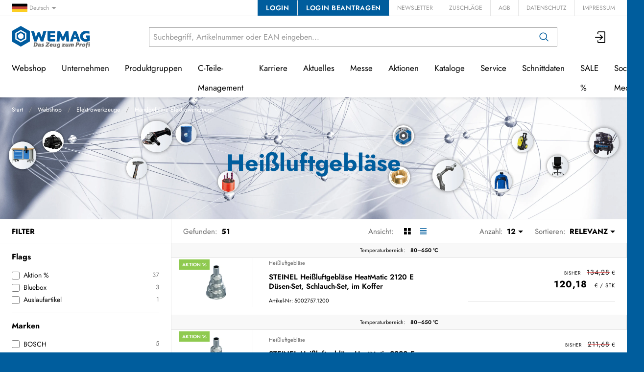

--- FILE ---
content_type: text/html; charset=utf-8
request_url: https://www.wemag.de/de/catalog/heiluftgeblase-MlZ4P7na0GE
body_size: 46956
content:
<!DOCTYPE html>





    <html lang="de" class="no-js">


    <head>
        <title>Heißluftgebläse - WEMAG Das Zeug zum Profi</title>

        
        
            
                
                    <meta name="robots" content="index, follow">
                
            
        

        
        
        
            <meta name="viewport" content="width=device-width, initial-scale=1, minimum-scale=1">
            <meta name="application-name" content="WEMAG">
            <meta name="theme-color" content="#004C7E">
            <meta name="apple-mobile-web-app-capable" content="yes">
            
            
        
        
    

        
        
            <meta property="og:site_name" content="WEMAG Das Zeug zum Profi">
        
            <meta property="og:title" content="Heißluftgebläse">
        
            <meta property="og:url" content="https://www.wemag.de/de/catalog/heiluftgeblase-MlZ4P7na0GE">
        
            <meta property="og:image" content="https://www.wemag.de/thumbor/HatDKP_qvmD67M7qGzOi1z68gDU=/trim/fit-in/480x320/filters:cachevalid(2017-03-27T10:38:05.124892):strip_icc():strip_exif()/svg/160-110-155-svg.svg">
        
            <meta property="og:image:width" content="480">
        
            <meta property="og:image:height" content="320">
        
    
        

        

        
        <meta name="csrf-token" content="kKsfRg5Rwf0Vy4lEqC589Fa3qvqkTMuBVofqP9RURSgx4oZCqed1LYR4JHVHxtnn">

        
        
            <link rel="apple-touch-icon" sizes="57x57" href="/static/images/favicon/apple-touch-icon-57x57.png">
            <link rel="apple-touch-icon" sizes="114x114" href="/static/images/favicon/apple-touch-icon-114x114.png">
            <link rel="apple-touch-icon" sizes="72x72" href="/static/images/favicon/apple-touch-icon-72x72.png">
            <link rel="apple-touch-icon" sizes="144x144" href="/static/images/favicon/apple-touch-icon-144x144.png">
            <link rel="apple-touch-icon" sizes="60x60" href="/static/images/favicon/apple-touch-icon-60x60.png">
            <link rel="apple-touch-icon" sizes="120x120" href="/static/images/favicon/apple-touch-icon-120x120.png">
            <link rel="apple-touch-icon" sizes="76x76" href="/static/images/favicon/apple-touch-icon-76x76.png">
            <link rel="apple-touch-icon" sizes="152x152" href="/static/images/favicon/apple-touch-icon-152x152.png">

            <link rel="shortcut icon" type="image/x-icon" href="/static/images/favicon/favicon.ico">
            <link rel="icon" type="image/png" href="/static/images/favicon/favicon-196x196.png" sizes="196x196">
            <link rel="icon" type="image/png" href="/static/images/favicon/favicon-96x96.png" sizes="96x96">
            <link rel="icon" type="image/png" href="/static/images/favicon/favicon-32x32.png" sizes="32x32">
            <link rel="icon" type="image/png" href="/static/images/favicon/favicon-16x16.png" sizes="16x16">
            <link rel="icon" type="image/png" href="/static/images/favicon/favicon-128.png" sizes="128x128">
        

        
        
    <link rel="preload" href="/static/fonts/jost-v12-latin-300.woff2" as="font" type="font/woff2" crossorigin>
    <link rel="preload" href="/static/fonts/jost-v12-latin-regular.woff2" as="font" type="font/woff2" crossorigin>
    <link rel="preload" href="/static/fonts/jost-v12-latin-600.woff2" as="font" type="font/woff2" crossorigin>
    <link rel="preload" href="/static/fonts/jost-v12-latin-700.woff2" as="font" type="font/woff2" crossorigin>


        
        

        
            <link rel="stylesheet" type="text/css" href="/static/css/icons.css?4.36.0d085cd4">
            <link rel="stylesheet" type="text/css" href="/static/css/app.css?4.36.0d085cd4">
        

        

        
        
            <script>
                
                
                
                var cssLoaded = true;
            </script>
            <script defer src="/static/js/app.js?4.36.0d085cd4"></script>
        

        
            
            
            
                
                    <link rel="canonical" href="https://www.wemag.de/de/catalog/heiluftgeblase-MlZ4P7na0GE">
                
                
                    <link rel="alternate" hreflang="x-default" href="https://www.wemag.de/de/catalog/heiluftgeblase-MlZ4P7na0GE">
                
            
                
                    <link rel="alternate" hreflang="en" href="https://www.wemag.de/en/catalog/hot-air-fan-MlZ4P7na0GE">
                
                
            
                
                    <link rel="alternate" hreflang="nl" href="https://www.wemag.de/nl/catalog/heiluftgeblase-MlZ4P7na0GE">
                
                
            
        

        
        
    
        
            
                <script>
                    window.dataLayer = window.dataLayer || [];
                    function gtag() { dataLayer.push(arguments); }
                    gtag('consent', 'default', {
                        'ad_storage': 'denied',
                        'analytics_storage': 'denied',
                        'wait_for_update': 1500 //milliseconds
                    });
                    gtag('set', 'ads_data_redaction', true);
                </script>
                
                    <script type="text/plain" async data-cookiefirst-category="performance" src="https://www.googletagmanager.com/gtag/js?id=G-E762R2R3TX"></script>
                
                <script>
                    window.dataLayer = window.dataLayer || [];
                    function gtag(){dataLayer.push(arguments);}
                    gtag('js', new Date());
                    gtag('set', {cookie_flags: 'SameSite=None;Secure'});
                    gtag('config', 'G-E762R2R3TX', { 'anonymize_ip': true });
                    gtag('config', 'AW-10876811137', {cookie_flags: 'secure;samesite=none'});
                </script>
            
        
        
            
                <script>
                    (function(w,d,s,l,i){w[l]=w[l]||[];w[l].push({'gtm.start':
                    new Date().getTime(),event:'gtm.js'});var f=d.getElementsByTagName(s)[0],
                    j=d.createElement(s),dl=l!='dataLayer'?'&l='+l:'';j.async=true;j.src=
                    'https://www.googletagmanager.com/gtm.js?id='+i+dl;f.parentNode.insertBefore(j,f);
                    })(window,document,'script','dataLayer','GTM-M9VL4VP');
                </script>
            
        
        
        
    

        
    </head>

    
    <body class="">
    
    
        
            
                <noscript><iframe src="https://www.googletagmanager.com/ns.html?id=GTM-M9VL4VP" height="0" width="0" style="display:none;visibility:hidden"></iframe></noscript>
            
        
    

    
        <div data-flashmessages class="flashmessages">
            <div class="insert-hijack-notification"></div>
            



            
                
            
            
            
                
            
            
        </div>
    

    
        
            
<header class="shopheader-mobile"><section class="shopheader-mobile__cell shopheader-mobile__cell--left"><i class="shopheader-mobile__hamburger" data-open="offCanvasLeft"><span></span></i><form method="get" class="shopheader-mobile__search__form" action="/de/search/" data-mobile-search><input
                            autocomplete="off"
                            class="shopheader-mobile__search__field input-group-field"
                            name="q"
                            placeholder="Produkt Suche / Artikel-Nr. / Hersteller"
                            required
                            type="search"
                            value=""
                            data-mobile-search-input
                        ><button type="submit" class="shopheader-mobile__search__submit icon icon-search" aria-label="Suchen"></button></form><button type="button" class="shopheader-mobile__search__submit icon icon-search" data-mobile-search-toggle="" style="" aria-label="Suchen"></button></section><section class="shopheader-mobile__cell shopheader-mobile__cell--center"><div class="shopheader-mobile__logo"><a href="/de/" class="shopheader-mobile__logo-link"><img src="/static/images/logo-icon.svg" class="shopheader-mobile__logo-img" alt="WEMAG Das Zeug zum Profi" loading="lazy"></a></div></section><section class="shopheader-mobile__cell shopheader-mobile__cell--right"><a href="/de/account/login/?next=/de/catalog/heiluftgeblase-MlZ4P7na0GE" title="Anmelden"><i class="icon icon-login medium"></i></a></section><div class="off-canvas-wrapper"><div class="off-canvas-wrapper-inner"><div class="hamburger off-canvas position-left" id="offCanvasLeft" data-off-canvas data-content-scroll="false"><ul class="vertical menu drilldown" data-drilldown data-hamburger data-auto-height="true" data-scroll-top="true"><li class="hamburger-item"><div class="hamburger-item__link"><a href="/de/catalog/">Webshop</a></div><a tabindex="0"></a><ul class="menu vertical nested hamburger-subnav"><li class="hamburger-item is-header js-drilldown-back"><div class="hamburger-item__link"><a tabindex="0">Webshop</a></div></li><li class="hamburger-item hamburger-item--catalog"><div class="hamburger-item__link"><a
                        href="/de/catalog/prazisionswerkzeuge-9wBbLYjpybw"
                        
                    >Präzisionswerkzeuge</a></div><a tabindex="0" data-async-hamburger="/de/catalog/hamburger/58dc0ebd0778a76b1f4a1110"></a><ul class="menu vertical nested hamburger-subnav"><li class="hamburger-item is-header js-drilldown-back"><div class="hamburger-item__link"><a tabindex="0">
                            Präzisionswerkzeuge
                        </a></div></li></ul></li><li class="hamburger-item hamburger-item--catalog"><div class="hamburger-item__link"><a
                        href="/de/catalog/handwerkzeuge-40BbLp9XqVG"
                        
                    >Handwerkzeuge</a></div><a tabindex="0" data-async-hamburger="/de/catalog/hamburger/58dc0ebf0778a76b1f4a2046"></a><ul class="menu vertical nested hamburger-subnav"><li class="hamburger-item is-header js-drilldown-back"><div class="hamburger-item__link"><a tabindex="0">
                            Handwerkzeuge
                        </a></div></li></ul></li><li class="hamburger-item hamburger-item--catalog"><div class="hamburger-item__link"><a
                        href="/de/catalog/elektrowerkzeuge-PZ54z1BrPo9"
                        
                    >Elektrowerkzeuge</a></div><a tabindex="0" data-async-hamburger="/de/catalog/hamburger/58dc0ec00778a76b1f4a2d0f"></a><ul class="menu vertical nested hamburger-subnav"><li class="hamburger-item is-header js-drilldown-back"><div class="hamburger-item__link"><a tabindex="0">
                            Elektrowerkzeuge
                        </a></div></li></ul></li><li class="hamburger-item hamburger-item--catalog"><div class="hamburger-item__link"><a
                        href="/de/catalog/reinigungstechnik-8eBm5vMqlOJ"
                        
                    >Reinigungstechnik</a></div><a tabindex="0" data-async-hamburger="/de/catalog/hamburger/58dc0ec10778a76b1f4a3125"></a><ul class="menu vertical nested hamburger-subnav"><li class="hamburger-item is-header js-drilldown-back"><div class="hamburger-item__link"><a tabindex="0">
                            Reinigungstechnik
                        </a></div></li></ul></li><li class="hamburger-item hamburger-item--catalog"><div class="hamburger-item__link"><a
                        href="/de/catalog/schweitechnik-9wBbLYzWlPA"
                        
                    >Schweißtechnik</a></div><a tabindex="0" data-async-hamburger="/de/catalog/hamburger/58dc0ec10778a76b1f4a31a0"></a><ul class="menu vertical nested hamburger-subnav"><li class="hamburger-item is-header js-drilldown-back"><div class="hamburger-item__link"><a tabindex="0">
                            Schweißtechnik
                        </a></div></li></ul></li><li class="hamburger-item hamburger-item--catalog"><div class="hamburger-item__link"><a
                        href="/de/catalog/werkzeugmaschinen-BV54Na3ZlnJ"
                        
                    >Werkzeugmaschinen</a></div><a tabindex="0" data-async-hamburger="/de/catalog/hamburger/58dc0ec10778a76b1f4a32ec"></a><ul class="menu vertical nested hamburger-subnav"><li class="hamburger-item is-header js-drilldown-back"><div class="hamburger-item__link"><a tabindex="0">
                            Werkzeugmaschinen
                        </a></div></li></ul></li><li class="hamburger-item hamburger-item--catalog"><div class="hamburger-item__link"><a
                        href="/de/catalog/pneumatik-hydraulik-jV9WlEdmaLB"
                        
                    >Pneumatik/Hydraulik</a></div><a tabindex="0" data-async-hamburger="/de/catalog/hamburger/58dc0ec10778a76b1f4a3367"></a><ul class="menu vertical nested hamburger-subnav"><li class="hamburger-item is-header js-drilldown-back"><div class="hamburger-item__link"><a tabindex="0">
                            Pneumatik/Hydraulik
                        </a></div></li></ul></li><li class="hamburger-item hamburger-item--catalog"><div class="hamburger-item__link"><a
                        href="/de/catalog/chemie-ZqAgd5VPEEG"
                        
                    >Chemie</a></div><a tabindex="0" data-async-hamburger="/de/catalog/hamburger/58dc0ec10778a76b1f4a3452"></a><ul class="menu vertical nested hamburger-subnav"><li class="hamburger-item is-header js-drilldown-back"><div class="hamburger-item__link"><a tabindex="0">
                            Chemie
                        </a></div></li></ul></li><li class="hamburger-item hamburger-item--catalog"><div class="hamburger-item__link"><a
                        href="/de/catalog/betriebseinrichtungen-obdWYEempMM"
                        
                    >Betriebseinrichtungen</a></div><a tabindex="0" data-async-hamburger="/de/catalog/hamburger/58dc0ec10778a76b1f4a367a"></a><ul class="menu vertical nested hamburger-subnav"><li class="hamburger-item is-header js-drilldown-back"><div class="hamburger-item__link"><a tabindex="0">
                            Betriebseinrichtungen
                        </a></div></li></ul></li><li class="hamburger-item hamburger-item--catalog"><div class="hamburger-item__link"><a
                        href="/de/catalog/burobedarf-rAaWgzWggoV"
                        
                    >Bürobedarf</a></div><a tabindex="0" data-async-hamburger="/de/catalog/hamburger/5ba77731665718001edfe206"></a><ul class="menu vertical nested hamburger-subnav"><li class="hamburger-item is-header js-drilldown-back"><div class="hamburger-item__link"><a tabindex="0">
                            Bürobedarf
                        </a></div></li></ul></li><li class="hamburger-item hamburger-item--catalog"><div class="hamburger-item__link"><a
                        href="/de/catalog/arbeitsschutz-61B5L8mMrNR"
                        
                    >Arbeitsschutz</a></div><a tabindex="0" data-async-hamburger="/de/catalog/hamburger/58dc0ec60778a76b1f4a500e"></a><ul class="menu vertical nested hamburger-subnav"><li class="hamburger-item is-header js-drilldown-back"><div class="hamburger-item__link"><a tabindex="0">
                            Arbeitsschutz
                        </a></div></li></ul></li><li class="hamburger-item hamburger-item--catalog"><div class="hamburger-item__link"><a
                        href="/de/catalog/befestigungstechnik-AyEz6KoKzba"
                        
                    >Befestigungstechnik</a></div><a tabindex="0" data-async-hamburger="/de/catalog/hamburger/5c0e163b087373001def3628"></a><ul class="menu vertical nested hamburger-subnav"><li class="hamburger-item is-header js-drilldown-back"><div class="hamburger-item__link"><a tabindex="0">
                            Befestigungstechnik
                        </a></div></li></ul></li><li class="hamburger-item hamburger-item--catalog"><div class="hamburger-item__link"><a
                        href="/de/catalog/antriebstechnik-RgkyyJ9OowZ"
                        
                    >Antriebstechnik</a></div><a tabindex="0" data-async-hamburger="/de/catalog/hamburger/5e0dff304f21d55da056659e"></a><ul class="menu vertical nested hamburger-subnav"><li class="hamburger-item is-header js-drilldown-back"><div class="hamburger-item__link"><a tabindex="0">
                            Antriebstechnik
                        </a></div></li></ul></li><li class="hamburger-item hamburger-item--catalog"><div class="hamburger-item__link"><a
                        href="/de/catalog/robotik-p77Vn2pGQAV"
                        
                    >Robotik</a></div><a tabindex="0" data-async-hamburger="/de/catalog/hamburger/5e5d12b43b7e8836598968da"></a><ul class="menu vertical nested hamburger-subnav"><li class="hamburger-item is-header js-drilldown-back"><div class="hamburger-item__link"><a tabindex="0">
                            Robotik
                        </a></div></li></ul></li></ul></li><li class="hamburger-item"><div class="hamburger-item__link"><a href="/de/unternehmen/"
                       target="_self"
                       
                    >
                        Unternehmen
                    </a></div><a tabindex="0"></a><ul class="menu vertical nested hamburger-subnav"><li class="hamburger-item is-header js-drilldown-back"><div class="hamburger-item__link"><a tabindex="0">
                        Unternehmen
                    </a></div></li><li class="hamburger-item"><div class="hamburger-item__link"><a href="/de/unternehmen/historie/"
                       target="_self"
                       
                    >
                        Historie
                    </a></div></li><li class="hamburger-item"><div class="hamburger-item__link"><a href="/de/unternehmen/#Kontaktstandorte"
                       target="_self"
                       
                    >
                        Kontakt/Standorte
                    </a></div></li><li class="hamburger-item"><div class="hamburger-item__link"><a href="/de/unternehmen/#EUnetzwerk"
                       target="_self"
                       
                    >
                        EU-Vertriebsnetzwerk
                    </a></div></li><li class="hamburger-item"><div class="hamburger-item__link"><a href="/de/unternehmen/nachhaltigkeit/"
                       target="_self"
                       
                    >
                        Nachhaltigkeit
                    </a></div></li></ul></li><li class="hamburger-item"><div class="hamburger-item__link"><a href="/de/produktgruppen/"
                       target="_self"
                       
                    >
                        Produktgruppen
                    </a></div><a tabindex="0"></a><ul class="menu vertical nested hamburger-subnav"><li class="hamburger-item is-header js-drilldown-back"><div class="hamburger-item__link"><a tabindex="0">
                        Produktgruppen
                    </a></div></li><li class="hamburger-item"><div class="hamburger-item__link"><a href="/de/produktgruppen/zerspanung/"
                       target="_self"
                       
                    >
                        Zerspanung
                    </a></div><a tabindex="0"></a><ul class="menu vertical nested hamburger-subnav"><li class="hamburger-item is-header js-drilldown-back"><div class="hamburger-item__link"><a tabindex="0">
                        Zerspanung
                    </a></div></li><li class="hamburger-item"><div class="hamburger-item__link"><a href="/de/produktgruppen/zerspanung/#ZerspanungKuehlschmierstoffe"
                       target="_self"
                       
                    >
                        Analyse Wassergemischte Kühlschmierstoffe
                    </a></div></li><li class="hamburger-item"><div class="hamburger-item__link"><a href="/de/produktgruppen/zerspanung/#ZerspanungSchleifservice"
                       target="_self"
                       
                    >
                        Schleifservice
                    </a></div></li><li class="hamburger-item"><div class="hamburger-item__link"><a href="/de/produktgruppen/zerspanung/#ZerspanungAnsprechpartner"
                       target="_self"
                       
                    >
                        Ansprechpartner
                    </a></div></li><li class="hamburger-item"><div class="hamburger-item__link"><a href="/de/produktgruppen/zerspanung/#ZerspanungSeco"
                       target="_self"
                       
                    >
                        Seco Vertriebspartner
                    </a></div></li></ul></li><li class="hamburger-item"><div class="hamburger-item__link"><a href="/de/produktgruppen/spanntechnik/"
                       target="_self"
                       
                    >
                        Spanntechnik
                    </a></div><a tabindex="0"></a><ul class="menu vertical nested hamburger-subnav"><li class="hamburger-item is-header js-drilldown-back"><div class="hamburger-item__link"><a tabindex="0">
                        Spanntechnik
                    </a></div></li><li class="hamburger-item"><div class="hamburger-item__link"><a href="/de/produktgruppen/spanntechnik/#SpanntechnikWerkzeugspannung"
                       target="_self"
                       
                    >
                        Werkzeugspannung
                    </a></div></li><li class="hamburger-item"><div class="hamburger-item__link"><a href="/de/produktgruppen/spanntechnik/#SpanntechnikWerkstückspannung"
                       target="_self"
                       
                    >
                        Werkstückspannung
                    </a></div></li><li class="hamburger-item"><div class="hamburger-item__link"><a href="/de/produktgruppen/spanntechnik/#SpanntechnikAnsprechpartner"
                       target="_self"
                       
                    >
                        Ansprechpartner
                    </a></div></li></ul></li><li class="hamburger-item"><div class="hamburger-item__link"><a href="/de/produktgruppen/messtechnik/"
                       target="_self"
                       
                    >
                        Messtechnik
                    </a></div><a tabindex="0"></a><ul class="menu vertical nested hamburger-subnav"><li class="hamburger-item is-header js-drilldown-back"><div class="hamburger-item__link"><a tabindex="0">
                        Messtechnik
                    </a></div></li><li class="hamburger-item"><div class="hamburger-item__link"><a href="/de/produktgruppen/messtechnik/#MesstechnikMessen"
                       target="_self"
                       
                    >
                        Messen
                    </a></div></li><li class="hamburger-item"><div class="hamburger-item__link"><a href="/de/produktgruppen/messtechnik/#MesstechnikPruefen"
                       target="_self"
                       
                    >
                        Prüfen
                    </a></div></li><li class="hamburger-item"><div class="hamburger-item__link"><a href="/de/produktgruppen/messtechnik/#MesstechnikAnsprechpartner"
                       target="_self"
                       
                    >
                        Ansprechpartner
                    </a></div></li></ul></li><li class="hamburger-item"><div class="hamburger-item__link"><a href="/de/produktgruppen/robotik/"
                       target="_self"
                       
                    >
                        Robotik
                    </a></div><a tabindex="0"></a><ul class="menu vertical nested hamburger-subnav"><li class="hamburger-item is-header js-drilldown-back"><div class="hamburger-item__link"><a tabindex="0">
                        Robotik
                    </a></div></li><li class="hamburger-item"><div class="hamburger-item__link"><a href="/de/produktgruppen/robotik/#RobotikOmron"
                       target="_self"
                       
                    >
                        OMRON TM kollaborative Roboter
                    </a></div></li><li class="hamburger-item"><div class="hamburger-item__link"><a href="/de/produktgruppen/robotik/#RobotikEliteRobots"
                       target="_self"
                       
                    >
                        ELITE ROBOTS CS-Serie
                    </a></div></li><li class="hamburger-item"><div class="hamburger-item__link"><a href="/de/produktgruppen/robotik/#RobotikAnwendung"
                       target="_self"
                       
                    >
                        Anwendungen kollaborative Roboter
                    </a></div></li><li class="hamburger-item"><div class="hamburger-item__link"><a href="/de/produktgruppen/robotik/#RobotikKira"
                       target="_self"
                       
                    >
                        Kira B 50
                    </a></div></li><li class="hamburger-item"><div class="hamburger-item__link"><a href="/de/produktgruppen/robotik/#RobotikSchulung"
                       target="_self"
                       
                    >
                        Schulungen &amp; Workshops
                    </a></div></li><li class="hamburger-item"><div class="hamburger-item__link"><a href="/de/produktgruppen/robotik/#RobotikShowroom"
                       target="_self"
                       
                    >
                        Roboter Showroom
                    </a></div></li><li class="hamburger-item"><div class="hamburger-item__link"><a href="/de/produktgruppen/robotik/#RobotikAnsprechpartner"
                       target="_self"
                       
                    >
                        Ansprechpartner
                    </a></div></li><li class="hamburger-item"><div class="hamburger-item__link"><a href="/de/produktgruppen/robotik/#RobotikDownloads"
                       target="_self"
                       
                    >
                        Downloads
                    </a></div></li></ul></li><li class="hamburger-item"><div class="hamburger-item__link"><a href="/de/produktgruppen/handwerkzeuge/"
                       target="_self"
                       
                    >
                        Handwerkzeuge
                    </a></div><a tabindex="0"></a><ul class="menu vertical nested hamburger-subnav"><li class="hamburger-item is-header js-drilldown-back"><div class="hamburger-item__link"><a tabindex="0">
                        Handwerkzeuge
                    </a></div></li><li class="hamburger-item"><div class="hamburger-item__link"><a href="/de/produktgruppen/handwerkzeuge/#HandwerkzeugeDrehmomentwerkzeuge"
                       target="_self"
                       
                    >
                        Kalibrierung von Drehmomentwerkzeugen
                    </a></div></li><li class="hamburger-item"><div class="hamburger-item__link"><a href="/de/produktgruppen/handwerkzeuge/#HandwerkzeugeAnsprechpartner"
                       target="_self"
                       
                    >
                        Ansprechpartner
                    </a></div></li></ul></li><li class="hamburger-item"><div class="hamburger-item__link"><a href="/de/produktgruppen/schleiftechnik/"
                       target="_self"
                       
                    >
                        Schleiftechnik
                    </a></div></li><li class="hamburger-item"><div class="hamburger-item__link"><a href="/de/produktgruppen/elektrowerkzeuge/"
                       target="_self"
                       
                    >
                        Elektrowerkzeuge
                    </a></div><a tabindex="0"></a><ul class="menu vertical nested hamburger-subnav"><li class="hamburger-item is-header js-drilldown-back"><div class="hamburger-item__link"><a tabindex="0">
                        Elektrowerkzeuge
                    </a></div></li><li class="hamburger-item"><div class="hamburger-item__link"><a href="/de/produktgruppen/elektrowerkzeuge/#ElektrowerkzeugeVollService"
                       target="_self"
                       
                    >
                        Vollservice
                    </a></div></li><li class="hamburger-item"><div class="hamburger-item__link"><a href="/de/produktgruppen/elektrowerkzeuge/#ElektrowerkzeugeGarantieleistungen"
                       target="_self"
                       
                    >
                        Garantieleistungen
                    </a></div></li><li class="hamburger-item"><div class="hamburger-item__link"><a href="/de/produktgruppen/elektrowerkzeuge/#ElektrowerkzeugeTestcenter"
                       target="_self"
                       
                    >
                        Test Center
                    </a></div></li><li class="hamburger-item"><div class="hamburger-item__link"><a href="/de/bosch-professional/"
                       target="_self"
                       
                    >
                        Bosch Professional
                    </a></div></li><li class="hamburger-item"><div class="hamburger-item__link"><a href="/de/husqvarna/"
                       target="_self"
                       
                    >
                        Husqvarna Sortiment
                    </a></div></li><li class="hamburger-item"><div class="hamburger-item__link"><a href="/de/produktgruppen/elektrowerkzeuge/#ElektrowerkzeugeAnsprechpartner"
                       target="_self"
                       
                    >
                        Ansprechpartner
                    </a></div></li></ul></li><li class="hamburger-item"><div class="hamburger-item__link"><a href="/de/produktgruppen/schweisstechnik/"
                       target="_self"
                       
                    >
                        Schweißtechnik
                    </a></div><a tabindex="0"></a><ul class="menu vertical nested hamburger-subnav"><li class="hamburger-item is-header js-drilldown-back"><div class="hamburger-item__link"><a tabindex="0">
                        Schweißtechnik
                    </a></div></li><li class="hamburger-item"><div class="hamburger-item__link"><a href="/de/produktgruppen/schweisstechnik/#SchweißtechnikMegmeetLUX"
                       target="_self"
                       
                    >
                        Megmeet LUX Laser
                    </a></div></li><li class="hamburger-item"><div class="hamburger-item__link"><a href="/de/produktgruppen/schweisstechnik/#SchweisstechnikUVVPruefung"
                       target="_self"
                       
                    >
                        UVV-Prüfung Lichtbogenschweißeinrichtung
                    </a></div></li><li class="hamburger-item"><div class="hamburger-item__link"><a href="/de/produktgruppen/schweisstechnik/#SchweisstechnikKalibrierungValidierung"
                       target="_self"
                       
                    >
                        Kalibrierung und Validierung Lichtbogenschweißeinrichtungen
                    </a></div></li><li class="hamburger-item"><div class="hamburger-item__link"><a href="/de/produktgruppen/schweisstechnik/#SchweisstechnikAutomatisierung"
                       target="_self"
                       
                    >
                        Automatisiertes Schweißen
                    </a></div></li><li class="hamburger-item"><div class="hamburger-item__link"><a href="/de/produktgruppen/schweisstechnik/#SchweisstechnikWerkstatt"
                       target="_self"
                       
                    >
                        Schweißwerkstatt
                    </a></div></li><li class="hamburger-item"><div class="hamburger-item__link"><a href="/de/produktgruppen/schweisstechnik/#SchweisstechnikAnsprechpartner"
                       target="_self"
                       
                    >
                        Ansprechpartner
                    </a></div></li></ul></li><li class="hamburger-item"><div class="hamburger-item__link"><a href="/de/produktgruppen/werkzeugmaschinen/"
                       target="_self"
                       
                    >
                        Werkzeugmaschinen
                    </a></div><a tabindex="0"></a><ul class="menu vertical nested hamburger-subnav"><li class="hamburger-item is-header js-drilldown-back"><div class="hamburger-item__link"><a tabindex="0">
                        Werkzeugmaschinen
                    </a></div></li><li class="hamburger-item"><div class="hamburger-item__link"><a href="/de/produktgruppen/werkzeugmaschinen/#MaschinenNeumaschinen"
                       target="_self"
                       
                    >
                        Neumaschinen
                    </a></div></li><li class="hamburger-item"><div class="hamburger-item__link"><a href="/de/produktgruppen/werkzeugmaschinen/#Maschineninstandhaltung"
                       target="_self"
                       
                    >
                        Maschineninstandhaltung
                    </a></div></li><li class="hamburger-item"><div class="hamburger-item__link"><a href="/de/produktgruppen/werkzeugmaschinen/#MaschinenAnsprechpartner"
                       target="_self"
                       
                    >
                        Ansprechpartner
                    </a></div></li></ul></li><li class="hamburger-item"><div class="hamburger-item__link"><a href="/de/produktgruppen/fluidtechnik/"
                       target="_self"
                       
                    >
                        Fluidtechnik
                    </a></div><a tabindex="0"></a><ul class="menu vertical nested hamburger-subnav"><li class="hamburger-item is-header js-drilldown-back"><div class="hamburger-item__link"><a tabindex="0">
                        Fluidtechnik
                    </a></div></li><li class="hamburger-item"><div class="hamburger-item__link"><a href="/de/produktgruppen/fluidtechnik/#FluidtechnikKompressoren"
                       target="_self"
                       
                    >
                        Kompressoren
                    </a></div></li><li class="hamburger-item"><div class="hamburger-item__link"><a href="/de/produktgruppen/fluidtechnik/#FluidtechnikDruckluftleitungssysteme"
                       target="_self"
                       
                    >
                        Druckluftleitungssysteme
                    </a></div></li><li class="hamburger-item"><div class="hamburger-item__link"><a href="/de/produktgruppen/fluidtechnik/#FluidtechnikBAFA"
                       target="_self"
                       
                    >
                        BAFA-Förderung
                    </a></div></li><li class="hamburger-item"><div class="hamburger-item__link"><a href="/de/produktgruppen/fluidtechnik/#FluidtechnikAnsprechpartner"
                       target="_self"
                       
                    >
                        Ansprechpartner
                    </a></div></li></ul></li><li class="hamburger-item"><div class="hamburger-item__link"><a href="/de/produktgruppen/antriebstechnik/"
                       target="_self"
                       
                    >
                        Antriebstechnik
                    </a></div></li><li class="hamburger-item"><div class="hamburger-item__link"><a href="/de/produktgruppen/chemie/"
                       target="_self"
                       
                    >
                        Chemie
                    </a></div><a tabindex="0"></a><ul class="menu vertical nested hamburger-subnav"><li class="hamburger-item is-header js-drilldown-back"><div class="hamburger-item__link"><a tabindex="0">
                        Chemie
                    </a></div></li><li class="hamburger-item"><div class="hamburger-item__link"><a href="/de/produktgruppen/chemie/#ChemieKuehlschmierstoffe"
                       target="_self"
                       
                    >
                        Analyse Wassergemischte Kühlschmierstoffe
                    </a></div></li><li class="hamburger-item"><div class="hamburger-item__link"><a href="/de/produktgruppen/chemie/#ChemieAnsprechpartner"
                       target="_self"
                       
                    >
                        Ansprechpartner
                    </a></div></li></ul></li><li class="hamburger-item"><div class="hamburger-item__link"><a href="/de/produktgruppen/betriebseinrichtungen/"
                       target="_self"
                       
                    >
                        Betriebseinrichtungen
                    </a></div><a tabindex="0"></a><ul class="menu vertical nested hamburger-subnav"><li class="hamburger-item is-header js-drilldown-back"><div class="hamburger-item__link"><a tabindex="0">
                        Betriebseinrichtungen
                    </a></div></li><li class="hamburger-item"><div class="hamburger-item__link"><a href="/de/produktgruppen/betriebseinrichtungen/#BetriebseinrichtungenRegalanlagen"
                       target="_self"
                       
                    >
                        Planung von Regalanlagen
                    </a></div></li><li class="hamburger-item"><div class="hamburger-item__link"><a href="/de/produktgruppen/betriebseinrichtungen/#BetriebseinrichtungenPruefungRegal"
                       target="_self"
                       
                    >
                        Prüfung von Regalanlagen
                    </a></div></li><li class="hamburger-item"><div class="hamburger-item__link"><a href="/de/produktgruppen/betriebseinrichtungen/#BetriebseinrichtungenPruefungLeiter"
                       target="_self"
                       
                    >
                        Prüfung von Leitern, Tritten und fahrbaren Gerüsten
                    </a></div></li><li class="hamburger-item"><div class="hamburger-item__link"><a href="/de/produktgruppen/betriebseinrichtungen/#BetriebseinrichtungenHebezeuge"
                       target="_self"
                       
                    >
                        Prüfung von Hebezeugen und Lasaufnahmemittel
                    </a></div></li><li class="hamburger-item"><div class="hamburger-item__link"><a href="/de/produktgruppen/betriebseinrichtungen/#BetriebseinrichtungenAnsprechpartner"
                       target="_self"
                       
                    >
                        Ansprechpartner
                    </a></div></li></ul></li><li class="hamburger-item"><div class="hamburger-item__link"><a href="/de/produktgruppen/buerobedarf/"
                       target="_self"
                       
                    >
                        Bürobedarf
                    </a></div><a tabindex="0"></a><ul class="menu vertical nested hamburger-subnav"><li class="hamburger-item is-header js-drilldown-back"><div class="hamburger-item__link"><a tabindex="0">
                        Bürobedarf
                    </a></div></li><li class="hamburger-item"><div class="hamburger-item__link"><a href="/de/produktgruppen/buerobedarf/#BueroPlanung"
                       target="_self"
                       
                    >
                        Planung von Büromöbeln
                    </a></div></li><li class="hamburger-item"><div class="hamburger-item__link"><a href="/de/produktgruppen/buerobedarf/#BueroLuftreiniger"
                       target="_self"
                       
                    >
                        Luftreiniger
                    </a></div></li><li class="hamburger-item"><div class="hamburger-item__link"><a href="/de/produktgruppen/buerobedarf/#BueroAnsprechpartner"
                       target="_self"
                       
                    >
                        Ansprechpartner
                    </a></div></li></ul></li><li class="hamburger-item"><div class="hamburger-item__link"><a href="/de/produktgruppen/arbeitsschutz/"
                       target="_self"
                       
                    >
                        Arbeitsschutz
                    </a></div><a tabindex="0"></a><ul class="menu vertical nested hamburger-subnav"><li class="hamburger-item is-header js-drilldown-back"><div class="hamburger-item__link"><a tabindex="0">
                        Arbeitsschutz
                    </a></div></li><li class="hamburger-item"><div class="hamburger-item__link"><a href="/de/produktgruppen/arbeitsschutz/#ArbeitsschutzAugenschutz"
                       target="_self"
                       
                    >
                        Augenschutz
                    </a></div></li><li class="hamburger-item"><div class="hamburger-item__link"><a href="/de/produktgruppen/arbeitsschutz/#ArbeitsschutzGehoerschutz"
                       target="_self"
                       
                    >
                        Gehörschutz
                    </a></div></li><li class="hamburger-item"><div class="hamburger-item__link"><a href="/de/produktgruppen/arbeitsschutz/#ArbeitsschutzAtemschutz"
                       target="_self"
                       
                    >
                        Atemschutz
                    </a></div></li><li class="hamburger-item"><div class="hamburger-item__link"><a href="/de/service/#ServiceTextilveredelung"
                       target="_self"
                       
                    >
                        Textilveredelung
                    </a></div></li><li class="hamburger-item"><div class="hamburger-item__link"><a href="/de/produktgruppen/arbeitsschutz/#ArbeitsschutzFussschutz"
                       target="_self"
                       
                    >
                        Fußschutz
                    </a></div></li><li class="hamburger-item"><div class="hamburger-item__link"><a href="/de/produktgruppen/arbeitsschutz/#ArbeitsschutzSchutzklassen"
                       target="_self"
                       
                    >
                        Schutzklassen
                    </a></div></li><li class="hamburger-item"><div class="hamburger-item__link"><a href="/de/produktgruppen/arbeitsschutz/#ArbeitsschutzPSA"
                       target="_self"
                       
                    >
                        PSA gegen Absturz
                    </a></div></li><li class="hamburger-item"><div class="hamburger-item__link"><a href="/de/produktgruppen/arbeitsschutz/#ArbeitsschutzAnsprechpartner"
                       target="_self"
                       
                    >
                        Ansprechpartner
                    </a></div></li></ul></li><li class="hamburger-item"><div class="hamburger-item__link"><a href="/de/produktgruppen/befestigungstechnik/"
                       target="_self"
                       
                    >
                        Befestigungstechnik
                    </a></div><a tabindex="0"></a><ul class="menu vertical nested hamburger-subnav"><li class="hamburger-item is-header js-drilldown-back"><div class="hamburger-item__link"><a tabindex="0">
                        Befestigungstechnik
                    </a></div></li><li class="hamburger-item"><div class="hamburger-item__link"><a href="/de/produktgruppen/befestigungstechnik/#BefestigungstechnikDuebeltechnik"
                       target="_self"
                       
                    >
                        Dübeltechnik
                    </a></div></li><li class="hamburger-item"><div class="hamburger-item__link"><a href="/de/produktgruppen/befestigungstechnik/#BefestigungstechnikNiettechnik"
                       target="_self"
                       
                    >
                        Niettechnik
                    </a></div></li><li class="hamburger-item"><div class="hamburger-item__link"><a href="/de/produktgruppen/befestigungstechnik/#BefestigungstechnikDinIsoNormteile"
                       target="_self"
                       
                    >
                        DIN-ISO-Normteile
                    </a></div></li><li class="hamburger-item"><div class="hamburger-item__link"><a href="/de/produktgruppen/befestigungstechnik/#BefestigungstechnikSpanplattenschrauben"
                       target="_self"
                       
                    >
                        Spanplattenschrauben
                    </a></div></li><li class="hamburger-item"><div class="hamburger-item__link"><a href="/de/produktgruppen/befestigungstechnik/#BefestigungstechnikAnsprechpartner"
                       target="_self"
                       
                    >
                        Ansprechpartner
                    </a></div></li></ul></li><li class="hamburger-item"><div class="hamburger-item__link"><a href="/de/produktgruppen/reinigungstechnik/"
                       target="_self"
                       
                    >
                        Reinigungstechnik
                    </a></div><a tabindex="0"></a><ul class="menu vertical nested hamburger-subnav"><li class="hamburger-item is-header js-drilldown-back"><div class="hamburger-item__link"><a tabindex="0">
                        Reinigungstechnik
                    </a></div></li><li class="hamburger-item"><div class="hamburger-item__link"><a href="/de/produktgruppen/reinigungstechnik/#ReinigungstechnikKaercherStore"
                       target="_self"
                       
                    >
                        Kärcher Store
                    </a></div></li><li class="hamburger-item"><div class="hamburger-item__link"><a href="/de/produktgruppen/reinigungstechnik/#ReinigungstechnikKaercherWerkstatt"
                       target="_self"
                       
                    >
                        Kärcher Werkstatt
                    </a></div></li><li class="hamburger-item"><div class="hamburger-item__link"><a href="/de/produktgruppen/reinigungstechnik/#ReinigungstechnikKira"
                       target="_self"
                       
                    >
                        Kira B 50
                    </a></div></li><li class="hamburger-item"><div class="hamburger-item__link"><a href="/de/produktgruppen/reinigungstechnik/#ReinigungstechnikAnsprechpartner"
                       target="_self"
                       
                    >
                        Ansprechpartner
                    </a></div></li></ul></li><li class="hamburger-item"><div class="hamburger-item__link"><a href="/de/produktgruppen/stromerzeuger/"
                       target="_self"
                       
                    >
                        Stromerzeuger
                    </a></div><a tabindex="0"></a><ul class="menu vertical nested hamburger-subnav"><li class="hamburger-item is-header js-drilldown-back"><div class="hamburger-item__link"><a tabindex="0">
                        Stromerzeuger
                    </a></div></li><li class="hamburger-item"><div class="hamburger-item__link"><a href="/de/produktgruppen/stromerzeuger/#Stromerzeugermobilstationaer"
                       target="_self"
                       
                    >
                        Mobile Stromerzeuger
                    </a></div></li><li class="hamburger-item"><div class="hamburger-item__link"><a href="/de/produktgruppen/stromerzeuger/#Stromerzeugermobilstationaer"
                       target="_self"
                       
                    >
                        Stationäre Stromerzeuger
                    </a></div></li><li class="hamburger-item"><div class="hamburger-item__link"><a href="/de/produktgruppen/stromerzeuger/#StromerzeugerAnsprechpartner"
                       target="_self"
                       
                    >
                        Ansprechpartner
                    </a></div></li></ul></li></ul></li><li class="hamburger-item"><div class="hamburger-item__link"><a href="/de/c-teile-management/"
                       target="_self"
                       
                    >
                        C-Teile-Management
                    </a></div></li><li class="hamburger-item"><div class="hamburger-item__link"><a href="/de/karriere/"
                       target="_self"
                       
                    >
                        Karriere
                    </a></div><a tabindex="0"></a><ul class="menu vertical nested hamburger-subnav"><li class="hamburger-item is-header js-drilldown-back"><div class="hamburger-item__link"><a tabindex="0">
                        Karriere
                    </a></div></li><li class="hamburger-item"><div class="hamburger-item__link"><span>Stellenangebote</span></div><a tabindex="0"></a><ul class="menu vertical nested hamburger-subnav"><li class="hamburger-item is-header js-drilldown-back"><div class="hamburger-item__link"><a tabindex="0">
                        Stellenangebote
                    </a></div></li><li class="hamburger-item"><div class="hamburger-item__link"><a href="/de/karriere/stellenangebote/kaufmaennischer-mitarbeiter-arbeitsschutz-psa-fulda/"
                       target="_self"
                       
                    >
                        Kaufmännischer Mitarbeiter Arbeitsschutz (PSA), Fulda
                    </a></div></li><li class="hamburger-item"><div class="hamburger-item__link"><a href="/de/karriere/stellenangebote/it-systemadministrator-fulda/"
                       target="_self"
                       
                    >
                        IT-Systemadministrator Schwerpunkt Businesssoftware, Fulda
                    </a></div></li><li class="hamburger-item"><div class="hamburger-item__link"><a href="/de/karriere/stellenangebote/kaufmaennischer-mitarbeiter-im-vertriebsinnendienst-aschaffenburg/"
                       target="_self"
                       
                    >
                        Kaufmännischer Mitarbeiter im Vertriebsinnendienst, Aschaffenburg
                    </a></div></li><li class="hamburger-item"><div class="hamburger-item__link"><a href="/de/karriere/stellenangebote/fachberater-im-aussendienst-thueringen/"
                       target="_self"
                       
                    >
                        Fachberater im Außendienst, Thüringen
                    </a></div></li><li class="hamburger-item"><div class="hamburger-item__link"><a href="/de/karriere/stellenangebote/mitarbeiter-im-datenmanagement-fulda/"
                       target="_self"
                       
                    >
                        Mitarbeiter im Datenmanagement, Fulda
                    </a></div></li><li class="hamburger-item"><div class="hamburger-item__link"><a href="/de/karriere/stellenangebote/mitarbeiter-buchhaltung-fulda/"
                       target="_self"
                       
                    >
                        Mitarbeiter Buchhaltung, Fulda
                    </a></div></li><li class="hamburger-item"><div class="hamburger-item__link"><a href="/de/karriere/stellenangebote/mitarbeiter-im-pruefservice-fulda/"
                       target="_self"
                       
                    >
                        Mitarbeiter im Prüfservice, Fulda
                    </a></div></li><li class="hamburger-item"><div class="hamburger-item__link"><a href="/de/karriere/stellenangebote/lagerhelfer-fulda/"
                       target="_self"
                       
                    >
                        Lagerhelfer, Fulda
                    </a></div></li></ul></li><li class="hamburger-item"><div class="hamburger-item__link"><a href="/de/karriere/ausbildung/"
                       target="_self"
                       
                    >
                        Ausbildung
                    </a></div><a tabindex="0"></a><ul class="menu vertical nested hamburger-subnav"><li class="hamburger-item is-header js-drilldown-back"><div class="hamburger-item__link"><a tabindex="0">
                        Ausbildung
                    </a></div></li><li class="hamburger-item"><div class="hamburger-item__link"><a href="/de/karriere/ausbildung/azubi-kaufleute-gross-und-aussenhandel-fulda/"
                       target="_self"
                       
                    >
                        Kaufleute Groß- und Außenhandel, Fulda
                    </a></div></li><li class="hamburger-item"><div class="hamburger-item__link"><a href="/de/karriere/ausbildung/azubi-kaufleute-gross-und-aussenhandel-bochum/"
                       target="_self"
                       
                    >
                        Kaufleute Groß- und Außenhandel, Bochum
                    </a></div></li><li class="hamburger-item"><div class="hamburger-item__link"><a href="/de/karriere/ausbildung/azubi-kaufleute-gross-und-aussenhandel-kassel/"
                       target="_self"
                       
                    >
                        Kaufleute Groß- und Außenhandel, Kassel (vergeben)
                    </a></div></li><li class="hamburger-item"><div class="hamburger-item__link"><a href="/de/karriere/ausbildung/azubi-kaufleute-gross-und-aussenhandel-siegen/"
                       target="_self"
                       
                    >
                        Kaufleute Groß- und Außenhandel, Siegen (vergeben)
                    </a></div></li><li class="hamburger-item"><div class="hamburger-item__link"><a href="/de/karriere/ausbildung/azubi-fachkraft-fuer-lagerlogistik-fulda/"
                       target="_self"
                       
                    >
                        Fachkraft für Lagerlogistik, Fulda
                    </a></div></li><li class="hamburger-item"><div class="hamburger-item__link"><a href="/de/karriere/ausbildung/azubi-kaufleute-im-e-Commerce-fulda/"
                       target="_self"
                       
                    >
                        Kaufleute im E-Commerce, Fulda
                    </a></div></li><li class="hamburger-item"><div class="hamburger-item__link"><a href="/de/karriere/ausbildung/azubi-kaufleute-fuer-it-systemmanagement-fulda/"
                       target="_self"
                       
                    >
                        Kaufleute für IT-Systemmanagement, Fulda
                    </a></div></li><li class="hamburger-item"><div class="hamburger-item__link"><a href="/de/karriere/ausbildung/azubi-kaufleute-fuer-buromanagement-im-einkauf-fulda/"
                       target="_self"
                       
                    >
                        Kaufleute für Büromanagement im Einkauf, Fulda (vergeben)
                    </a></div></li><li class="hamburger-item"><div class="hamburger-item__link"><a href="https://www.wemag-metall.de/karriere/"
                       target="_blank"
                       rel="noopener"
                    >
                        Zerspanungsmechaniker, Fulda
                    </a></div></li><li class="hamburger-item"><div class="hamburger-item__link"><a href="https://www.wemag-metall.de/karriere/"
                       target="_blank"
                       rel="noopener"
                    >
                        Industriemechaniker, Fulda
                    </a></div></li></ul></li><li class="hamburger-item"><div class="hamburger-item__link"><span>Praktikant/Student</span></div><a tabindex="0"></a><ul class="menu vertical nested hamburger-subnav"><li class="hamburger-item is-header js-drilldown-back"><div class="hamburger-item__link"><a tabindex="0">
                        Praktikant/Student
                    </a></div></li><li class="hamburger-item"><div class="hamburger-item__link"><a href="/de/karriere/praktikum/fos-praktikum-wirtschaft-und-verwaltung/"
                       target="_self"
                       
                    >
                        FOS-Praktikum Wirtschaft und Verwaltung (vergeben)
                    </a></div></li></ul></li><li class="hamburger-item"><div class="hamburger-item__link"><a href="/de/karriere/#KarriereInitiativ"
                       target="_self"
                       
                    >
                        Initiativbewerbung
                    </a></div></li></ul></li><li class="hamburger-item"><div class="hamburger-item__link"><a href="/de/aktuelles/"
                       target="_self"
                       
                    >
                        Aktuelles
                    </a></div></li><li class="hamburger-item"><div class="hamburger-item__link"><a href="/de/messe/"
                       target="_self"
                       
                    >
                        Messe
                    </a></div></li><li class="hamburger-item"><div class="hamburger-item__link"><a href="/de/aktionen/"
                       target="_self"
                       
                    >
                        Aktionen
                    </a></div><a tabindex="0"></a><ul class="menu vertical nested hamburger-subnav"><li class="hamburger-item is-header js-drilldown-back"><div class="hamburger-item__link"><a tabindex="0">
                        Aktionen
                    </a></div></li><li class="hamburger-item"><div class="hamburger-item__link"><a href="/de/aktionen/"
                       target="_self"
                       
                    >
                        Aktionen
                    </a></div></li><li class="hamburger-item"><div class="hamburger-item__link"><a href="https://www.mascotwebshop.de/wemag"
                       target="_blank"
                       rel="noopener"
                    >
                        Mascot Aktion
                    </a></div></li><li class="hamburger-item"><div class="hamburger-item__link"><a href="/de/bosch-professional/"
                       target="_self"
                       
                    >
                        Bosch Professional
                    </a></div></li></ul></li><li class="hamburger-item"><div class="hamburger-item__link"><a href="/de/kataloge/"
                       target="_self"
                       
                    >
                        Kataloge
                    </a></div></li><li class="hamburger-item"><div class="hamburger-item__link"><a href="/de/service/"
                       target="_self"
                       
                    >
                        Service
                    </a></div><a tabindex="0"></a><ul class="menu vertical nested hamburger-subnav"><li class="hamburger-item is-header js-drilldown-back"><div class="hamburger-item__link"><a tabindex="0">
                        Service
                    </a></div></li><li class="hamburger-item"><div class="hamburger-item__link"><span>Elektrowerkzeuge</span></div><a tabindex="0"></a><ul class="menu vertical nested hamburger-subnav"><li class="hamburger-item is-header js-drilldown-back"><div class="hamburger-item__link"><a tabindex="0">
                        Elektrowerkzeuge
                    </a></div></li><li class="hamburger-item"><div class="hamburger-item__link"><a href="/de/service/#ServiceGarantieleistungen"
                       target="_self"
                       
                    >
                        Garantieleistungen
                    </a></div></li><li class="hamburger-item"><div class="hamburger-item__link"><a href="/de/service/#ServiceBosch"
                       target="_self"
                       
                    >
                        Bosch VollService
                    </a></div></li><li class="hamburger-item"><div class="hamburger-item__link"><a href="/de/service/#ServiceMetabo"
                       target="_self"
                       
                    >
                        Metabo All-In Service
                    </a></div></li><li class="hamburger-item"><div class="hamburger-item__link"><a href="/de/service/#ServiceMilwaukee"
                       target="_self"
                       
                    >
                        Milwaukee Platinum Service
                    </a></div></li></ul></li><li class="hamburger-item"><div class="hamburger-item__link"><a href="/de/service/sicherheitspruefungen/"
                       target="_self"
                       
                    >
                        Sicherheitsprüfungen
                    </a></div><a tabindex="0"></a><ul class="menu vertical nested hamburger-subnav"><li class="hamburger-item is-header js-drilldown-back"><div class="hamburger-item__link"><a tabindex="0">
                        Sicherheitsprüfungen
                    </a></div></li><li class="hamburger-item"><div class="hamburger-item__link"><a href="/de/produktgruppen/betriebseinrichtungen/#BetriebseinrichtungenPruefungRegal"
                       target="_self"
                       
                    >
                        Prüfung von Regalanlagen
                    </a></div></li><li class="hamburger-item"><div class="hamburger-item__link"><a href="/de/produktgruppen/betriebseinrichtungen/#BetriebseinrichtungenPruefungLeiter"
                       target="_self"
                       
                    >
                        Prüfung von Leitern, Tritten und fahrbaren Gerüsten
                    </a></div></li><li class="hamburger-item"><div class="hamburger-item__link"><a href="/de/produktgruppen/schweisstechnik/#SchweisstechnikUVVPruefung"
                       target="_self"
                       
                    >
                        UVV-Prüfung Lichtbogenschweißeinrichtung
                    </a></div></li><li class="hamburger-item"><div class="hamburger-item__link"><a href="/de/produktgruppen/schweisstechnik/#SchweisstechnikGebrauchsstellenvorlagen"
                       target="_self"
                       
                    >
                        Gebrauchsstellenvorlagen autogener Schweißanlagen
                    </a></div></li><li class="hamburger-item"><div class="hamburger-item__link"><a href="/de/produktgruppen/schweisstechnik/#SchweisstechnikKalibrierungValidierung"
                       target="_self"
                       
                    >
                        Kalibrierung und Validierung Lichtbogenschweißeinrichtungen
                    </a></div></li><li class="hamburger-item"><div class="hamburger-item__link"><a href="/de/produktgruppen/zerspanung/#ZerspanungKuehlschmierstoffe"
                       target="_self"
                       
                    >
                        Analyse Wassergemischte Kühlschmierstoffe
                    </a></div></li><li class="hamburger-item"><div class="hamburger-item__link"><a href="/de/produktgruppen/arbeitsschutz/#ArbeitsschutzAtemschutz"
                       target="_self"
                       
                    >
                        Atemschutzgeräte-Konfiguration, -Wartung und -Unterweisung
                    </a></div></li><li class="hamburger-item"><div class="hamburger-item__link"><a href="/de/produktgruppen/arbeitsschutz/#ArbeitsschutzPSA"
                       target="_self"
                       
                    >
                        PSA gegen Absturz
                    </a></div></li><li class="hamburger-item"><div class="hamburger-item__link"><a href="/de/produktgruppen/betriebseinrichtungen/#BetriebseinrichtungenHebezeuge"
                       target="_self"
                       
                    >
                        Prüfung von Hebezeugen und Lastaufnahmemittel
                    </a></div></li><li class="hamburger-item"><div class="hamburger-item__link"><a href="/de/produktgruppen/handwerkzeuge/#HandwerkzeugeDrehmomentwerkzeuge"
                       target="_self"
                       
                    >
                        Kalibrierung von Drehmomentwerkzeugen
                    </a></div></li><li class="hamburger-item"><div class="hamburger-item__link"><a href="/de/produktgruppen/arbeitsschutz/#ArbeitsschutzAugenschutz"
                       target="_self"
                       
                    >
                        Individueller Augenschutz
                    </a></div></li><li class="hamburger-item"><div class="hamburger-item__link"><a href="/de/produktgruppen/arbeitsschutz/#ArbeitsschutzGehoerschutz"
                       target="_self"
                       
                    >
                        Individueller Gehörschutz und Otoplastiken
                    </a></div></li></ul></li><li class="hamburger-item"><div class="hamburger-item__link"><span>Betriebseinrichtungen und Büromöbel</span></div><a tabindex="0"></a><ul class="menu vertical nested hamburger-subnav"><li class="hamburger-item is-header js-drilldown-back"><div class="hamburger-item__link"><a tabindex="0">
                        Betriebseinrichtungen und Büromöbel
                    </a></div></li><li class="hamburger-item"><div class="hamburger-item__link"><a href="/de/service/#ServiceBetriebseinrichtungenBuero"
                       target="_self"
                       
                    >
                        Planung von Büromöbeln
                    </a></div></li><li class="hamburger-item"><div class="hamburger-item__link"><a href="/de/service/#ServiceBetriebseinrichtungenLager"
                       target="_self"
                       
                    >
                        Planung von Betriebseinrichtungen
                    </a></div></li></ul></li><li class="hamburger-item"><div class="hamburger-item__link"><a href="/de/service/#ServiceArbeitsschutz"
                       target="_self"
                       
                    >
                        Arbeitsschutz
                    </a></div><a tabindex="0"></a><ul class="menu vertical nested hamburger-subnav"><li class="hamburger-item is-header js-drilldown-back"><div class="hamburger-item__link"><a tabindex="0">
                        Arbeitsschutz
                    </a></div></li><li class="hamburger-item"><div class="hamburger-item__link"><a href="/de/service/#ServiceTextilveredelung"
                       target="_self"
                       
                    >
                        Textilveredelung
                    </a></div></li><li class="hamburger-item"><div class="hamburger-item__link"><a href="/de/produktgruppen/arbeitsschutz/#ArbeitsschutzAtemschutz"
                       target="_self"
                       
                    >
                        Atemschutzgeräte-Konfiguration, -Wartung und -Unterweisung
                    </a></div></li><li class="hamburger-item"><div class="hamburger-item__link"><a href="/de/produktgruppen/arbeitsschutz/#ArbeitsschutzPSA"
                       target="_self"
                       
                    >
                        PSA gegen Absturz
                    </a></div></li><li class="hamburger-item"><div class="hamburger-item__link"><a href="/de/produktgruppen/arbeitsschutz/#ArbeitsschutzAugenschutz"
                       target="_self"
                       
                    >
                        Individueller Augenschutz
                    </a></div></li><li class="hamburger-item"><div class="hamburger-item__link"><a href="/de/produktgruppen/arbeitsschutz/#ArbeitsschutzGehoerschutz"
                       target="_self"
                       
                    >
                        Individueller Gehörschutz und Otoplastiken
                    </a></div></li></ul></li><li class="hamburger-item"><div class="hamburger-item__link"><span>Schweißtechnik</span></div><a tabindex="0"></a><ul class="menu vertical nested hamburger-subnav"><li class="hamburger-item is-header js-drilldown-back"><div class="hamburger-item__link"><a tabindex="0">
                        Schweißtechnik
                    </a></div></li><li class="hamburger-item"><div class="hamburger-item__link"><a href="/de/produktgruppen/schweisstechnik/#SchweisstechnikUVVPruefung"
                       target="_self"
                       
                    >
                        UVV-Prüfung Lichtbogenschweißeinrichtung
                    </a></div></li><li class="hamburger-item"><div class="hamburger-item__link"><a href="/de/produktgruppen/schweisstechnik/#SchweisstechnikGebrauchsstellenvorlagen"
                       target="_self"
                       
                    >
                        Gebrauchsstellenvorlagen autogener Schweißanlagen
                    </a></div></li><li class="hamburger-item"><div class="hamburger-item__link"><a href="/de/produktgruppen/schweisstechnik/#SchweisstechnikKalibrierungValidierung"
                       target="_self"
                       
                    >
                        Kalibrierung und Validierung Lichtbogenschweißeinrichtungen
                    </a></div></li><li class="hamburger-item"><div class="hamburger-item__link"><a href="/de/service/#ServiceMaschineninstandhaltung"
                       target="_self"
                       
                    >
                        Schweißwerkstatt
                    </a></div></li></ul></li><li class="hamburger-item"><div class="hamburger-item__link"><span>Service-Center</span></div><a tabindex="0"></a><ul class="menu vertical nested hamburger-subnav"><li class="hamburger-item is-header js-drilldown-back"><div class="hamburger-item__link"><a tabindex="0">
                        Service-Center
                    </a></div></li><li class="hamburger-item"><div class="hamburger-item__link"><a href="/de/service/service-center/downloads/"
                       target="_self"
                       
                    >
                        Downloads
                    </a></div></li><li class="hamburger-item"><div class="hamburger-item__link"><a href="/de/newsletter/"
                       target="_self"
                       
                    >
                        Newsletter
                    </a></div></li><li class="hamburger-item"><div class="hamburger-item__link"><a href="/retoure"
                       target="_blank"
                       rel="noopener"
                    >
                        Retoure – Reklamation – Reparatur
                    </a></div></li></ul></li><li class="hamburger-item"><div class="hamburger-item__link"><span>Reparatur und Wartung</span></div><a tabindex="0"></a><ul class="menu vertical nested hamburger-subnav"><li class="hamburger-item is-header js-drilldown-back"><div class="hamburger-item__link"><a tabindex="0">
                        Reparatur und Wartung
                    </a></div></li><li class="hamburger-item"><div class="hamburger-item__link"><a href="/de/service/#ServiceKaercherWerkstatt"
                       target="_self"
                       
                    >
                        Kärcher Werkstatt
                    </a></div></li><li class="hamburger-item"><div class="hamburger-item__link"><a href="/de/service/#ServiceMaschineninstandhaltung"
                       target="_self"
                       
                    >
                        Schweißwerkstatt
                    </a></div></li><li class="hamburger-item"><div class="hamburger-item__link"><a href="/de/service/#ServiceSchleifservice"
                       target="_self"
                       
                    >
                        Werkzeug Schleifservice
                    </a></div></li><li class="hamburger-item"><div class="hamburger-item__link"><a href="/de/service/#ServiceMaschineninstandhaltung"
                       target="_self"
                       
                    >
                        Maschineninstandhaltung
                    </a></div></li></ul></li></ul></li><li class="hamburger-item"><div class="hamburger-item__link"><a href="https://schnittdaten.wemag.de/"
                       target="_blank"
                       rel="noopener"
                    >
                        Schnittdaten
                    </a></div></li><li class="hamburger-item"><div class="hamburger-item__link"><a href="/de/sale/"
                       target="_self"
                       
                    >
                        SALE %
                    </a></div></li><li class="hamburger-item"><div class="hamburger-item__link"><a href="/de/socialmedia/"
                       target="_self"
                       
                    >
                        Social Media
                    </a></div></li><div class="hamburger-footer"><li class="hamburger-item"><a href="/account/login/?next=/de/"
                                                                   target="_self"
                                                                   
                                                                >
                                                                    Login
                                                                </a></li><li class="hamburger-item"><a href="/de/account/register/"
                                                                   target="_self"
                                                                   
                                                                >
                                                                    Login beantragen
                                                                </a></li><li class="hamburger-item"><a href="/de/newsletter/"
                                                                   target="_self"
                                                                   
                                                                >
                                                                    Newsletter
                                                                </a></li><li class="hamburger-item"><a href="/de/service/service-center/downloads/#DownloadsZuschlaege"
                                                                   target="_self"
                                                                   
                                                                >
                                                                    Zuschläge
                                                                </a></li><li class="hamburger-item"><a href="/de/agb/"
                                                                   target="_self"
                                                                   
                                                                >
                                                                    AGB
                                                                </a></li><li class="hamburger-item"><a href="/de/datenschutzerklarung/"
                                                                   target="_self"
                                                                   
                                                                >
                                                                    Datenschutz
                                                                </a></li><li class="hamburger-item"><a href="/de/impressum/"
                                                                   target="_self"
                                                                   
                                                                >
                                                                    Impressum
                                                                </a></li><div class="hamburger-footer"><ul class="menu hamburger-nav"><li class="hamburger-item hamburger-item--language"><a href="/de/catalog/heiluftgeblase-MlZ4P7na0GE" class="button clear font-bold">
                                                                    de
                                                                </a></li><li class="hamburger-item hamburger-item--language"><a href="/en/catalog/hot-air-fan-MlZ4P7na0GE" class="button clear">
                                                                    en
                                                                </a></li><li class="hamburger-item hamburger-item--language"><a href="/nl/catalog/heiluftgeblase-MlZ4P7na0GE" class="button clear">
                                                                    nl
                                                                </a></li></ul></div></div></ul></div></div></div></header><header class="shopheader"><section class="shopheader__top"><div class="container"><div class="grid-x"><div class="shopheader__language cell shrink" data-toggle="language-menu"><img src="/static/images/lang_de.png">&nbsp;Deutsch
        </div><div class="shopheader-menu shopheader-menu--languages dropdown-pane widget"
             id="language-menu"
             data-dropdown
             data-close-on-click="true"
             data-hover="true"
             data-hover-pane="true"
             data-position="bottom"
             data-alignment="left"><div class="widget__content padding-2"><a href="/de/catalog/heiluftgeblase-MlZ4P7na0GE" class="shopheader__subnav__link text-left font-bold" data-lang-link><img src="/static/images/lang_de.png" alt=Deutsch" > Deutsch
                    </a><a href="/en/catalog/hot-air-fan-MlZ4P7na0GE" class="shopheader__subnav__link text-left" data-lang-link><img src="/static/images/lang_en.png" alt=English" > English
                    </a><a href="/nl/catalog/heiluftgeblase-MlZ4P7na0GE" class="shopheader__subnav__link text-left" data-lang-link><img src="/static/images/lang_nl.png" alt=Nederlands" > Nederlands
                    </a></div></div><div class="shopheader__meta-nav cell auto"><a href="/account/login/?next=/de/"
                           target="_self"
                           
                                class="button primary"
                           
                           
                        >
                            Login
                        </a><a href="/de/account/register/"
                           target="_self"
                           
                                class="button primary"
                           
                           
                        >
                            Login beantragen
                        </a><a href="/de/newsletter/"
                           target="_self"
                           
                           
                        >
                            Newsletter
                        </a><a href="/de/service/service-center/downloads/#DownloadsZuschlaege"
                           target="_self"
                           
                           
                        >
                            Zuschläge
                        </a><a href="/de/agb/"
                           target="_self"
                           
                           
                        >
                            AGB
                        </a><a href="/de/datenschutzerklarung/"
                           target="_self"
                           
                           
                        >
                            Datenschutz
                        </a><a href="/de/impressum/"
                           target="_self"
                           
                           
                        >
                            Impressum
                        </a></div></div></div></section><section class="shopheader__middle"><div class="container"><div class="shopheader__logo"><a href="/de/" class="shopheader__logo-link"><img src="/static/images/logo.png" class="shopheader__logo-img" alt="WEMAG Das Zeug zum Profi" loading="lazy"></a></div><div class="shopheader__search"><form action="/de/search/" class="input-group inline-button" data-search><input
                                    name="q"
                                    autocomplete="off"
                                    data-instant-search="/de/instantsearch/"
                                    class="input-group-field"
                                    type="search"
                                    placeholder="Suchbegriff, Artikelnummer oder EAN eingeben..."
                                    value=""
                                    required
                                ><div class="input-group-button"><button type="submit" class="button clear" aria-label="Suchen"><i class="icon icon-search"></i></button></div></form><div class="shopheader__search-instant-results" data-instant-search-results></div></div><section class="shopheader__account"><a href="/de/account/login/?next=/de/catalog/heiluftgeblase-MlZ4P7na0GE" title="Anmelden"><i class="icon icon-login medium"></i></a></section></div></section><nav class="shopheader__bottom"><div class="container"><div data-toggle="subnav-sortiment" class="shopheader__link shopheader__link--nested">Webshop</div><div
        id="subnav-sortiment"
        class="shopheader__subnav shopheader__subnav--nested dropdown-pane catalog-menu"
        data-dropdown
        data-hover-delay="300"
        data-hover="true"
        data-hover-pane="true"
        data-close-on-click="true"
    ><div class="container grid-container"><div class="grid-x grid-margin-x tablet-up-4 laptop-up-5 desktop-up-6 screen-up-7 "><div class="cell"><a class="catalog-menu__node" href="/de/catalog/prazisionswerkzeuge-9wBbLYjpybw"><div class="catalog-menu__title">
                                        Präzisionswerkzeuge
                                    </div></a><div class="cell shopheader__subnav__cell"><ul class="vertical menu accordion-menu" data-accordion-menu data-submenu-toggle="true"><li><a class="shopheader__subnav__link" href="/de/catalog/zerspanung-0aBbLqboAJb">
                                                        Zerspanung
                                                    </a><ul class="menu vertical nested"><li><a class="shopheader__subnav__link" href="/de/catalog/bohrwerkzeuge-NB54GLNXdyZ">
                                                                    Bohrwerkzeuge
                                                                </a></li><li><a class="shopheader__subnav__link" href="/de/catalog/senkwerkzeuge-qLqWBEMRdb9">
                                                                    Senkwerkzeuge
                                                                </a></li><li><a class="shopheader__subnav__link" href="/de/catalog/reibahlen-w57olMBAwKz">
                                                                    Reibahlen
                                                                </a></li><li><a class="shopheader__subnav__link" href="/de/catalog/fraswerkzeuge-yYP9lgB5WYy">
                                                                    Fräswerkzeuge
                                                                </a></li><li><a class="shopheader__subnav__link" href="/de/catalog/wendeplattenwerkzeug-yYP9lgB5Wzj">
                                                                    Wendeplattenwerkzeug
                                                                </a></li><li><a class="shopheader__subnav__link" href="/de/catalog/drehwerkzeuge-ePAWGJd5ayg">
                                                                    Drehwerkzeuge
                                                                </a></li><li><a class="shopheader__subnav__link" href="/de/catalog/raumwerkzeuge-lWaAlEp5JJ9">
                                                                    Räumwerkzeuge
                                                                </a></li><li><a class="shopheader__subnav__link" href="/de/catalog/randelwerkzeuge-O5A4MLda66o">
                                                                    Rändelwerkzeuge
                                                                </a></li><li><a class="shopheader__subnav__link" href="/de/catalog/gewindeschneidwerkzeuge-7JBbLZb7An3">
                                                                    Gewindeschneidwerkzeuge
                                                                </a></li><li><a class="shopheader__subnav__link" href="/de/catalog/lochsagen-hm-XaAEOVEbZY4">
                                                                    Lochsägen HM
                                                                </a></li><li><a class="shopheader__subnav__link" href="/de/catalog/metallkreissageblatter-gMKWzJWpZab">
                                                                    Metallkreissägeblätter
                                                                </a></li><li><a class="shopheader__subnav__link" href="/de/catalog/sagebander-V9A4Xv4eZGY">
                                                                    Sägebänder
                                                                </a></li><li><a class="shopheader__subnav__link" href="/de/catalog/sageblatt-JyYBpGBLANW">
                                                                    Sägeblatt
                                                                </a></li><li><a class="shopheader__subnav__link" href="/de/catalog/markierungsgerate-nvNWlEWAZJ8">
                                                                    Markierungsgeräte
                                                                </a></li><li><a class="shopheader__subnav__link" href="/de/catalog/wendeplatten-lBB6JE5E1vp8">
                                                                    Wendeplatten
                                                                </a></li></ul></li><li><a class="shopheader__subnav__link" href="/de/catalog/messtechnik-40BbLpbaAjK">
                                                        Messtechnik
                                                    </a><ul class="menu vertical nested"><li><a class="shopheader__subnav__link" href="/de/catalog/tiefenmessgerate-R3AEK7EyZPG">
                                                                    Tiefenmessgeräte
                                                                </a></li><li><a class="shopheader__subnav__link" href="/de/catalog/messschieber-Lm546Z4yARr">
                                                                    Messschieber
                                                                </a></li><li><a class="shopheader__subnav__link" href="/de/catalog/bugelmessschrauben-JyYBpGBLARk">
                                                                    Bügelmessschrauben
                                                                </a></li><li><a class="shopheader__subnav__link" href="/de/catalog/innenmessgerate-O5A4ML4yZl0">
                                                                    Innenmessgeräte
                                                                </a></li><li><a class="shopheader__subnav__link" href="/de/catalog/messmittelzubehor-Gb54q14YAlj">
                                                                    Messmittelzubehör
                                                                </a></li><li><a class="shopheader__subnav__link" href="/de/catalog/messzeugsatze-1OBbLgbjr8O">
                                                                    Messzeugsätze
                                                                </a></li><li><a class="shopheader__subnav__link" href="/de/catalog/auen-und-innenschnelltaster-mkOWREWJZ9W">
                                                                    Außen- und Innenschnelltaster
                                                                </a></li><li><a class="shopheader__subnav__link" href="/de/catalog/fuhlhebelmessgerate-PZ54z14yABr">
                                                                    Fühlhebelmessgeräte
                                                                </a></li><li><a class="shopheader__subnav__link" href="/de/catalog/messtische-1OBbLgbjroO">
                                                                    Messtische
                                                                </a></li><li><a class="shopheader__subnav__link" href="/de/catalog/messstative-Kg547648AoR">
                                                                    Messstative
                                                                </a></li><li><a class="shopheader__subnav__link" href="/de/catalog/zentriergerate-0aBbLqboAKK">
                                                                    Zentriergeräte
                                                                </a></li><li><a class="shopheader__subnav__link" href="/de/catalog/dickenmessgerate-awAbpJbdZVX">
                                                                    Dickenmessgeräte
                                                                </a></li><li><a class="shopheader__subnav__link" href="/de/catalog/lehren-p40WlEWVRY9">
                                                                    Lehren
                                                                </a></li><li><a class="shopheader__subnav__link" href="/de/catalog/lupen-mikroskope-awAbpJbdZme">
                                                                    Lupen/ Mikroskope
                                                                </a></li><li><a class="shopheader__subnav__link" href="/de/catalog/winkel-MlZ4P74yAPz">
                                                                    Winkel
                                                                </a></li><li><a class="shopheader__subnav__link" href="/de/catalog/winkelmesser-awAbpJbdZpe">
                                                                    Winkelmesser
                                                                </a></li><li><a class="shopheader__subnav__link" href="/de/catalog/langenmesser-V9A4Xv4eZWK">
                                                                    Längenmesser
                                                                </a></li><li><a class="shopheader__subnav__link" href="/de/catalog/wasserwaagen-R3AEK7EyZAw">
                                                                    Wasserwaagen
                                                                </a></li><li><a class="shopheader__subnav__link" href="/de/catalog/messuhren-9wBbLYbOAgw">
                                                                    Messuhren
                                                                </a></li><li><a class="shopheader__subnav__link" href="/de/catalog/uhren-9wBbLYbOAgp">
                                                                    Uhren
                                                                </a></li><li><a class="shopheader__subnav__link" href="/de/catalog/mess-und-kontrollplatten-R3AEK7EyZgW">
                                                                    Mess- und Kontrollplatten
                                                                </a></li><li><a class="shopheader__subnav__link" href="/de/catalog/anreiwerkzeuge-NB54GL4yZ4Y">
                                                                    Anreißwerkzeuge
                                                                </a></li><li><a class="shopheader__subnav__link" href="/de/catalog/hohenmessgerate-Ek54nq4LA4Z">
                                                                    Höhenmessgeräte
                                                                </a></li><li><a class="shopheader__subnav__link" href="/de/catalog/neigungsmessgerate-MlZ4P74yA4b">
                                                                    Neigungsmessgeräte
                                                                </a></li><li><a class="shopheader__subnav__link" href="/de/catalog/mess-und-prufgerate-0aBbLqboAr3">
                                                                    Mess- und Prüfgeräte
                                                                </a></li><li><a class="shopheader__subnav__link" href="/de/catalog/vergleichswerkzeuge-Lm546Z4yA1E">
                                                                    Vergleichswerkzeuge
                                                                </a></li></ul></li><li><a class="shopheader__subnav__link" href="/de/catalog/spanntechnik-AE5gOXnV8Pp">
                                                        Spanntechnik
                                                    </a><ul class="menu vertical nested"><li><a class="shopheader__subnav__link" href="/de/catalog/drehfutter-mkOWREWJZYe">
                                                                    Drehfutter
                                                                </a></li><li><a class="shopheader__subnav__link" href="/de/catalog/schnellwechselhalter-8eBm5vm6AyK">
                                                                    Schnellwechselhalter
                                                                </a></li><li><a class="shopheader__subnav__link" href="/de/catalog/vdi-werkzeuge-3dBbLwb4AyE">
                                                                    VDI-Werkzeuge
                                                                </a></li><li><a class="shopheader__subnav__link" href="/de/catalog/drehbankspitzen-und-dorne-8eBm5vm6AoK">
                                                                    Drehbankspitzen und Dorne
                                                                </a></li><li><a class="shopheader__subnav__link" href="/de/catalog/zentrierkegel-z3AXlMXKNVB">
                                                                    Zentrierkegel
                                                                </a></li><li><a class="shopheader__subnav__link" href="/de/catalog/bohrfutter-PZ54z14yAVj">
                                                                    Bohrfutter
                                                                </a></li><li><a class="shopheader__subnav__link" href="/de/catalog/magnete-9wBbLYbOAYA">
                                                                    Magnete
                                                                </a></li><li><a class="shopheader__subnav__link" href="/de/catalog/bohrmaschinen-schraubstocke-R3AEK7EyZ7R">
                                                                    Bohrmaschinen-Schraubstöcke
                                                                </a></li><li><a class="shopheader__subnav__link" href="/de/catalog/maschinenschraubstocke-O5A4ML4yZEB">
                                                                    Maschinenschraubstöcke
                                                                </a></li><li><a class="shopheader__subnav__link" href="/de/catalog/werkzeugaufnahmen-5nBbLw51JeK">
                                                                    Werkzeugaufnahmen
                                                                </a></li><li><a class="shopheader__subnav__link" href="/de/catalog/werkzeug-voreinstellung-40BbLpvn1Gy">
                                                                    Werkzeug-Voreinstellung
                                                                </a></li><li><a class="shopheader__subnav__link" href="/de/catalog/spannwerkzeuge-R3AEK78q9eb">
                                                                    Spannwerkzeuge
                                                                </a></li><li><a class="shopheader__subnav__link" href="/de/catalog/zubehor-spanntechnik-84x2G75J6Za">
                                                                    Zubehör Spanntechnik
                                                                </a></li><li><a class="shopheader__subnav__link" href="/de/catalog/werkzeughalter-2eJOR8X7wQva">
                                                                    Werkzeughalter
                                                                </a></li></ul></li><li><a class="shopheader__subnav__link" href="/de/catalog/seco-XaAEOV4lWEe">
                                                        SECO
                                                    </a><ul class="menu vertical nested"><li><a class="shopheader__subnav__link" href="/de/catalog/seco-wendeplatten-awAbpJgLlvP">
                                                                    SECO Wendeplatten
                                                                </a></li><li><a class="shopheader__subnav__link" href="/de/catalog/seco-jabro-werkzeuge-O5A4MLPl7MM">
                                                                    SECO/JABRO Werkzeuge
                                                                </a></li><li><a class="shopheader__subnav__link" href="/de/catalog/seco-jabro-aufnahmen-ersatzteile-sonstiges-awAbpJgLlb9">
                                                                    SECO/JABRO Aufnahmen, Ersatzteile, Sonstiges
                                                                </a></li></ul></li><li><a class="shopheader__subnav__link" href="/de/catalog/kennametal-dVjgGYKL9bj">
                                                        KENNAMETAL
                                                    </a><ul class="menu vertical nested"><li><a class="shopheader__subnav__link" href="/de/catalog/bohrungsbearbeitung-zDL4Ld3Adqw">
                                                                    Bohrungsbearbeitung
                                                                </a></li><li><a class="shopheader__subnav__link" href="/de/catalog/drehen-jKzaKWvxyKA">
                                                                    Drehen
                                                                </a></li><li><a class="shopheader__subnav__link" href="/de/catalog/frasen-dVjAaX11bP3">
                                                                    Fräsen
                                                                </a></li><li><a class="shopheader__subnav__link" href="/de/catalog/gewindebearbeitung-lx9Wv6vKBWY">
                                                                    Gewindebearbeitung
                                                                </a></li><li><a class="shopheader__subnav__link" href="/de/catalog/werkzeugsysteme-n6Q25RyGYyj">
                                                                    Werkzeugsysteme
                                                                </a></li><li><a class="shopheader__subnav__link" href="/de/catalog/ersatzteile-g11XwObaKJK3">
                                                                    Ersatzteile
                                                                </a></li></ul></li></ul></div></div><div class="cell"><a class="catalog-menu__node" href="/de/catalog/handwerkzeuge-40BbLp9XqVG"><div class="catalog-menu__title">
                                        Handwerkzeuge
                                    </div></a><div class="cell shopheader__subnav__cell"><ul class="vertical menu accordion-menu" data-accordion-menu data-submenu-toggle="true"><li><a class="shopheader__subnav__link" href="/de/catalog/handwerkzeuge-Kg5476Xoa1R">
                                                        Handwerkzeuge
                                                    </a><ul class="menu vertical nested"><li><a class="shopheader__subnav__link" href="/de/catalog/parallelschraubstocke-JyYBpGrbO31">
                                                                    Parallelschraubstöcke
                                                                </a></li><li><a class="shopheader__subnav__link" href="/de/catalog/schraubzwingen-p40WlEOo144">
                                                                    Schraubzwingen
                                                                </a></li><li><a class="shopheader__subnav__link" href="/de/catalog/zangen-NB54GLAznnB">
                                                                    Zangen
                                                                </a></li><li><a class="shopheader__subnav__link" href="/de/catalog/kabelwerkzeuge-p40WlEOo1rY">
                                                                    Kabelwerkzeuge
                                                                </a></li><li><a class="shopheader__subnav__link" href="/de/catalog/schraubenschlussel-obdWYEPRqrr">
                                                                    Schraubenschlüssel
                                                                </a></li><li><a class="shopheader__subnav__link" href="/de/catalog/schraubendreher-MlZ4P7rqpny">
                                                                    Schraubendreher
                                                                </a></li><li><a class="shopheader__subnav__link" href="/de/catalog/steckschlussel-bpAE7W5Oj7o">
                                                                    Steckschlüssel
                                                                </a></li><li><a class="shopheader__subnav__link" href="/de/catalog/drehmomentwerkzeuge-PZ54z1BrPWL">
                                                                    Drehmomentwerkzeuge
                                                                </a></li><li><a class="shopheader__subnav__link" href="/de/catalog/werkzeugsatze-obdWYEaKp7R">
                                                                    Werkzeugsätze
                                                                </a></li><li><a class="shopheader__subnav__link" href="/de/catalog/werkzeugmodule-9wBbLYr64X9">
                                                                    Werkzeugmodule
                                                                </a></li><li><a class="shopheader__subnav__link" href="/de/catalog/pinzetten-gMKWzJBwNd1">
                                                                    Pinzetten
                                                                </a></li><li><a class="shopheader__subnav__link" href="/de/catalog/magnetheber-40BbLpro8BK">
                                                                    Magnetheber
                                                                </a></li><li><a class="shopheader__subnav__link" href="/de/catalog/teleskopspiegel-vBpKlvJbEpB">
                                                                    Teleskopspiegel
                                                                </a></li><li><a class="shopheader__subnav__link" href="/de/catalog/feilen-k8XWlEoV1Wo">
                                                                    Feilen
                                                                </a></li><li><a class="shopheader__subnav__link" href="/de/catalog/schaber-JyYBpGrbJB8">
                                                                    Schaber
                                                                </a></li><li><a class="shopheader__subnav__link" href="/de/catalog/hammer-BV54Nar7XJZ">
                                                                    Hämmer
                                                                </a></li><li><a class="shopheader__subnav__link" href="/de/catalog/brechstangen-nageleisen-PZ54z1BrPvj">
                                                                    Brechstangen/ Nageleisen
                                                                </a></li><li><a class="shopheader__subnav__link" href="/de/catalog/meissel-obdWYEaKpop">
                                                                    Meissel
                                                                </a></li><li><a class="shopheader__subnav__link" href="/de/catalog/splintentreiber-durchtreiber-gMKWzJBwNAd">
                                                                    Splintentreiber / Durchtreiber
                                                                </a></li><li><a class="shopheader__subnav__link" href="/de/catalog/korner-k8XWlEoV1MM">
                                                                    Körner
                                                                </a></li><li><a class="shopheader__subnav__link" href="/de/catalog/abzieher-gMKWzJBwNgO">
                                                                    Abzieher
                                                                </a></li><li><a class="shopheader__subnav__link" href="/de/catalog/scheren-locher-ZqAgd5BKbO3">
                                                                    Scheren/ Locher
                                                                </a></li><li><a class="shopheader__subnav__link" href="/de/catalog/sagen-5nBbLwr0Wwj">
                                                                    Sägen
                                                                </a></li><li><a class="shopheader__subnav__link" href="/de/catalog/rohrwerkzeuge-nvNWlEq3wMm">
                                                                    Rohrwerkzeuge
                                                                </a></li><li><a class="shopheader__subnav__link" href="/de/catalog/stechbeitel-XaAEOVBmkqM">
                                                                    Stechbeitel
                                                                </a></li><li><a class="shopheader__subnav__link" href="/de/catalog/maurerwerkzeuge-nvNWlEq3wGm">
                                                                    Maurerwerkzeuge
                                                                </a></li><li><a class="shopheader__subnav__link" href="/de/catalog/elektrikerwerkzeuge-nvNWlEq3wAm">
                                                                    Elektrikerwerkzeuge
                                                                </a></li><li><a class="shopheader__subnav__link" href="/de/catalog/oldienstwerkzeuge-XaAEOVBmkbr">
                                                                    Öldienstwerkzeuge
                                                                </a></li><li><a class="shopheader__subnav__link" href="/de/catalog/pinsel-mkOWRE9veJG">
                                                                    Pinsel
                                                                </a></li><li><a class="shopheader__subnav__link" href="/de/catalog/bursten-k8XWlEoV1Vr">
                                                                    Bürsten
                                                                </a></li><li><a class="shopheader__subnav__link" href="/de/catalog/malerwerkzeuge-d6AbPJB0X0G">
                                                                    Malerwerkzeuge
                                                                </a></li><li><a class="shopheader__subnav__link" href="/de/catalog/besen-40BbLpro8E8">
                                                                    Besen
                                                                </a></li><li><a class="shopheader__subnav__link" href="/de/catalog/stiele-61B5LwrZkva">
                                                                    Stiele
                                                                </a></li><li><a class="shopheader__subnav__link" href="/de/catalog/schaufeln-spaten-5nBbLwr0Wjq">
                                                                    Schaufeln/Spaten
                                                                </a></li><li><a class="shopheader__subnav__link" href="/de/catalog/eimer-kubel-k8XWlEoV170">
                                                                    Eimer/Kübel
                                                                </a></li><li><a class="shopheader__subnav__link" href="/de/catalog/hacken-V9A4XvBM8nr">
                                                                    Hacken
                                                                </a></li><li><a class="shopheader__subnav__link" href="/de/catalog/messer-glasschneider-PZ54z1BrPq1">
                                                                    Messer/ Glasschneider
                                                                </a></li><li><a class="shopheader__subnav__link" href="/de/catalog/werkzeugkisten-taschen-p40WlEOo7eK">
                                                                    Werkzeugkisten/ -taschen
                                                                </a></li><li><a class="shopheader__subnav__link" href="/de/catalog/sortimentskasten-ePAWGJBza07">
                                                                    Sortimentskasten
                                                                </a></li><li><a class="shopheader__subnav__link" href="/de/catalog/nietwerkzeuge-V9A4XvBMP3K">
                                                                    Nietwerkzeuge
                                                                </a></li><li><a class="shopheader__subnav__link" href="/de/catalog/hobel-nvNWlEq30X3">
                                                                    Hobel
                                                                </a></li><li><a class="shopheader__subnav__link" href="/de/catalog/inspektionskameras-jV9WlEKGaJ4">
                                                                    Inspektionskameras
                                                                </a></li><li><a class="shopheader__subnav__link" href="/de/catalog/tacker-XaAEOVBmM5R">
                                                                    Tacker
                                                                </a></li><li><a class="shopheader__subnav__link" href="/de/catalog/verlegewerkzeuge-36qK9JyeR0m">
                                                                    Verlegewerkzeuge
                                                                </a></li><li><a class="shopheader__subnav__link" href="/de/catalog/zubehor-handwerkzeuge-GZXRrmY7YYb">
                                                                    Zubehör Handwerkzeuge
                                                                </a></li><li><a class="shopheader__subnav__link" href="/de/catalog/walzen-w9zOnL6lP1w">
                                                                    Walzen
                                                                </a></li><li><a class="shopheader__subnav__link" href="/de/catalog/erdlochbohrer-lmn1JnZLEKy">
                                                                    Erdlochbohrer
                                                                </a></li></ul></li><li><a class="shopheader__subnav__link" href="/de/catalog/schleifmittel-p40WlEG5Njn">
                                                        Schleifmittel
                                                    </a><ul class="menu vertical nested"><li><a class="shopheader__subnav__link" href="/de/catalog/schleifschwamme-AE5gOX76LoW">
                                                                    Schleifschwämme
                                                                </a></li><li><a class="shopheader__subnav__link" href="/de/catalog/schleifscheibenabrichter-61B5LwaOGRv">
                                                                    Schleifscheibenabrichter
                                                                </a></li><li><a class="shopheader__subnav__link" href="/de/catalog/schleifscheiben-Kg5476XoaRR">
                                                                    Schleifscheiben
                                                                </a></li><li><a class="shopheader__subnav__link" href="/de/catalog/schleifblatter-qLqWBEMRd0N">
                                                                    Schleifblätter
                                                                </a></li><li><a class="shopheader__subnav__link" href="/de/catalog/schleiftopfe-BV54Na6PyM5">
                                                                    Schleiftöpfe
                                                                </a></li><li><a class="shopheader__subnav__link" href="/de/catalog/schleifrader-Lm546ZajOR1">
                                                                    Schleifräder
                                                                </a></li><li><a class="shopheader__subnav__link" href="/de/catalog/schruppscheiben-ePAWGJd5yLN">
                                                                    Schruppscheiben
                                                                </a></li><li><a class="shopheader__subnav__link" href="/de/catalog/trennscheiben-gMKWzJn5qLp">
                                                                    Trennscheiben
                                                                </a></li><li><a class="shopheader__subnav__link" href="/de/catalog/schleifpapier-gewebe-7JBbLZONMrl">
                                                                    Schleifpapier/- Gewebe
                                                                </a></li><li><a class="shopheader__subnav__link" href="/de/catalog/schleifstifte-R3AEK71dJB8">
                                                                    Schleifstifte
                                                                </a></li><li><a class="shopheader__subnav__link" href="/de/catalog/klett-fiberschleifscheiben-vBpKlvA5ek0">
                                                                    Klett-/ Fiberschleifscheiben
                                                                </a></li><li><a class="shopheader__subnav__link" href="/de/catalog/schleifbander-8eBm5vNdz5Y">
                                                                    Schleifbänder
                                                                </a></li><li><a class="shopheader__subnav__link" href="/de/catalog/schleifmopteller-WXAEaz7e67E">
                                                                    Schleifmopteller
                                                                </a></li><li><a class="shopheader__subnav__link" href="/de/catalog/schleifringe-kappen-9wBbLYd0EXp">
                                                                    Schleifringe /-kappen
                                                                </a></li><li><a class="shopheader__subnav__link" href="/de/catalog/facherschleifstifte-40BbLp9Xq3d">
                                                                    Fächerschleifstifte
                                                                </a></li><li><a class="shopheader__subnav__link" href="/de/catalog/frasstifte-qLqWBEMRd8E">
                                                                    Frässtifte
                                                                </a></li><li><a class="shopheader__subnav__link" href="/de/catalog/schleiffeilen-MlZ4P7O9N40">
                                                                    Schleiffeilen
                                                                </a></li><li><a class="shopheader__subnav__link" href="/de/catalog/abziehsteine-ePAWGJd5yW5">
                                                                    Abziehsteine
                                                                </a></li><li><a class="shopheader__subnav__link" href="/de/catalog/zubehor-ry1WlEY50WK">
                                                                    Zubehör
                                                                </a></li><li><a class="shopheader__subnav__link" href="/de/catalog/schleifvliese-BV54Na6PyJA">
                                                                    Schleifvliese
                                                                </a></li><li><a class="shopheader__subnav__link" href="/de/catalog/filzscheiben-stifte-V9A4XvpJ7Kw">
                                                                    Filzscheiben/ -stifte
                                                                </a></li><li><a class="shopheader__subnav__link" href="/de/catalog/diverse-schleifmittel-7JBbLZONMaP">
                                                                    Diverse Schleifmittel
                                                                </a></li><li><a class="shopheader__subnav__link" href="/de/catalog/schleifmopstift-bwwaBAav55yo">
                                                                    Schleifmopstift
                                                                </a></li></ul></li><li><a class="shopheader__subnav__link" href="/de/catalog/werkstattbedarf-Lm546ZajOVz">
                                                        Werkstattbedarf
                                                    </a><ul class="menu vertical nested"><li><a class="shopheader__subnav__link" href="/de/catalog/schlagzahlen-0aBbLq3KegX">
                                                                    Schlagzahlen
                                                                </a></li><li><a class="shopheader__subnav__link" href="/de/catalog/kuhlmittelschlauchsysteme-5nBbLwXaPyE">
                                                                    Kühlmittelschlauchsysteme
                                                                </a></li><li><a class="shopheader__subnav__link" href="/de/catalog/abschmiergerate-XaAEOV6wP4W">
                                                                    Abschmiergeräte
                                                                </a></li><li><a class="shopheader__subnav__link" href="/de/catalog/zerstauber-ZqAgd5G7M87">
                                                                    Zerstäuber
                                                                </a></li><li><a class="shopheader__subnav__link" href="/de/catalog/sonstiges-Kg5476XoakN">
                                                                    Sonstiges
                                                                </a></li><li><a class="shopheader__subnav__link" href="/de/catalog/markierungsprodukte-yYP9lgB57yw">
                                                                    Markierungsprodukte
                                                                </a></li><li><a class="shopheader__subnav__link" href="/de/catalog/vorhangeschlosser-JZaz1L7Kj1Z1">
                                                                    Vorhängeschlösser
                                                                </a></li></ul></li></ul></div></div><div class="cell"><a class="catalog-menu__node" href="/de/catalog/elektrowerkzeuge-PZ54z1BrPo9"><div class="catalog-menu__title">
                                        Elektrowerkzeuge
                                    </div></a><div class="cell shopheader__subnav__cell"><ul class="vertical menu accordion-menu" data-accordion-menu data-submenu-toggle="true"><li><a class="shopheader__subnav__link" href="/de/catalog/handgefuhrte-elektrowerkzeuge-yYP9lgVoJXJ">
                                                        Handgeführte Elektrowerkzeuge
                                                    </a><ul class="menu vertical nested"><li><a class="shopheader__subnav__link" href="/de/catalog/akku-maschinen-8eBm5vMqlZ9">
                                                                    Akku-Maschinen
                                                                </a></li><li><a class="shopheader__subnav__link" href="/de/catalog/schleifmaschinen-O5A4MLJN1oM">
                                                                    Schleifmaschinen
                                                                </a></li><li><a class="shopheader__subnav__link" href="/de/catalog/balancer-3dBbLwq5lZY">
                                                                    Balancer
                                                                </a></li><li><a class="shopheader__subnav__link" href="/de/catalog/bohrmaschinen-yYP9lgVoM0K">
                                                                    Bohrmaschinen
                                                                </a></li><li><a class="shopheader__subnav__link" href="/de/catalog/blechbearbeitungsmaschinen-O5A4MLJN19M">
                                                                    Blechbearbeitungsmaschinen
                                                                </a></li><li><a class="shopheader__subnav__link" href="/de/catalog/elektro-hobel-ry1WlE7mepz">
                                                                    Elektro-Hobel
                                                                </a></li><li><a class="shopheader__subnav__link" href="/de/catalog/sagen-40BbLp7Wlo8">
                                                                    Sägen
                                                                </a></li><li><a class="shopheader__subnav__link" href="/de/catalog/elektro-frasen-XaAEOVz7MLe">
                                                                    Elektro-Fräsen
                                                                </a></li><li><a class="shopheader__subnav__link" href="/de/catalog/elektro-tacker-lWaAlEnRNvj">
                                                                    Elektro-Tacker
                                                                </a></li><li><a class="shopheader__subnav__link" href="/de/catalog/heiluftgeblase-MlZ4P7na0GE">
                                                                    Heißluftgebläse
                                                                </a></li><li><a class="shopheader__subnav__link" href="/de/catalog/heiklebepistolen-nvNWlEJY013">
                                                                    Heißklebepistolen
                                                                </a></li><li><a class="shopheader__subnav__link" href="/de/catalog/heckenscheren-9wBbLYzWlZw">
                                                                    Heckenscheren
                                                                </a></li><li><a class="shopheader__subnav__link" href="/de/catalog/schneidemaschinen-5nBbLw6mljN">
                                                                    Schneidemaschinen
                                                                </a></li><li><a class="shopheader__subnav__link" href="/de/catalog/ruhrwerke-ruhrkorbe-8eBm5vMqlJY">
                                                                    Rührwerke / Rührkörbe
                                                                </a></li><li><a class="shopheader__subnav__link" href="/de/catalog/kernbohreinheiten-O5A4MLJN1mJ">
                                                                    Kernbohreinheiten
                                                                </a></li><li><a class="shopheader__subnav__link" href="/de/catalog/polierer-BV54Na3ZldJ">
                                                                    Polierer
                                                                </a></li><li><a class="shopheader__subnav__link" href="/de/catalog/schrauber-WXAEazMpG4w">
                                                                    Schrauber
                                                                </a></li><li><a class="shopheader__subnav__link" href="/de/catalog/elektrohammer-PZ54z1edYbL">
                                                                    Elektrohämmer
                                                                </a></li><li><a class="shopheader__subnav__link" href="/de/catalog/multimaster-w57olMz3n9e">
                                                                    Multimaster
                                                                </a></li><li><a class="shopheader__subnav__link" href="/de/catalog/radios-nvNWlEJYoBl">
                                                                    Radios
                                                                </a></li><li><a class="shopheader__subnav__link" href="/de/catalog/schlagbohrmaschinen-O5A4MLJNYXg">
                                                                    Schlagbohrmaschinen
                                                                </a></li><li><a class="shopheader__subnav__link" href="/de/catalog/motorsensen-benzingeblase-awAbpJ3mYEb">
                                                                    Motorsensen / Benzingebläse
                                                                </a></li><li><a class="shopheader__subnav__link" href="/de/catalog/multitool-WXAEazMpYXd">
                                                                    Multitool
                                                                </a></li><li><a class="shopheader__subnav__link" href="/de/catalog/zubehor-gMKWzJalY8j">
                                                                    Zubehör
                                                                </a></li><li><a class="shopheader__subnav__link" href="/de/catalog/holzspalter-Mj9WGdoe7by">
                                                                    Holzspalter
                                                                </a></li></ul></li><li><a class="shopheader__subnav__link" href="/de/catalog/halbstationare-maschinen-Gb54q1X3kdn">
                                                        Halbstationäre Maschinen
                                                    </a><ul class="menu vertical nested"><li><a class="shopheader__subnav__link" href="/de/catalog/tischkreissagen-z3AXlM8jeaB">
                                                                    Tischkreissägen
                                                                </a></li><li><a class="shopheader__subnav__link" href="/de/catalog/kapp-und-gehrungssagen-w57olMz3nj0">
                                                                    Kapp- und Gehrungssägen
                                                                </a></li><li><a class="shopheader__subnav__link" href="/de/catalog/bandsagen-awAbpJ3mYP0">
                                                                    Bandsägen
                                                                </a></li><li><a class="shopheader__subnav__link" href="/de/catalog/dekupiersagen-9wBbLYzWJ7M">
                                                                    Dekupiersägen
                                                                </a></li><li><a class="shopheader__subnav__link" href="/de/catalog/abricht-und-dickenhobelmaschinen-d6AbPJjmYKW">
                                                                    Abricht- und Dickenhobelmaschinen
                                                                </a></li><li><a class="shopheader__subnav__link" href="/de/catalog/tischfrasen-awAbpJ3mYlP">
                                                                    Tischfräsen
                                                                </a></li><li><a class="shopheader__subnav__link" href="/de/catalog/absauganlagen-obdWYEemj1p">
                                                                    Absauganlagen
                                                                </a></li><li><a class="shopheader__subnav__link" href="/de/catalog/schleifmaschinen-ry1WlE7mawr">
                                                                    Schleifmaschinen
                                                                </a></li><li><a class="shopheader__subnav__link" href="/de/catalog/zubehor-z3AXlM8jeEd">
                                                                    Zubehör
                                                                </a></li><li><a class="shopheader__subnav__link" href="/de/catalog/auswuchtgerate-0YqVBNPL8Wy">
                                                                    Auswuchtgeräte
                                                                </a></li></ul></li><li><a class="shopheader__subnav__link" href="/de/catalog/messtechnik-yYP9lgVoJOP">
                                                        Messtechnik
                                                    </a><ul class="menu vertical nested"><li><a class="shopheader__subnav__link" href="/de/catalog/ortungsgerate-p40WlEwY9Jz">
                                                                    Ortungsgeräte
                                                                </a></li><li><a class="shopheader__subnav__link" href="/de/catalog/neigungsmesser-JyYBpGNj41Z">
                                                                    Neigungsmesser
                                                                </a></li><li><a class="shopheader__subnav__link" href="/de/catalog/entfernungsmesser-d6AbPJjmYZW">
                                                                    Entfernungsmesser
                                                                </a></li><li><a class="shopheader__subnav__link" href="/de/catalog/rotationslaser-XaAEOVz7YZW">
                                                                    Rotationslaser
                                                                </a></li><li><a class="shopheader__subnav__link" href="/de/catalog/kreuzlinienlaser-ry1WlE7ma3r">
                                                                    Kreuzlinienlaser
                                                                </a></li><li><a class="shopheader__subnav__link" href="/de/catalog/winkelmesser-AE5gOX4WMAV">
                                                                    Winkelmesser
                                                                </a></li><li><a class="shopheader__subnav__link" href="/de/catalog/zubehor-gMKWzJalYZd">
                                                                    Zubehör
                                                                </a></li><li><a class="shopheader__subnav__link" href="/de/catalog/multilinienlaser-Wvv3ZAdMZePP">
                                                                    Multilinienlaser
                                                                </a></li></ul></li><li><a class="shopheader__subnav__link"href="/de/catalog/batterien-vBpKlvqm09g">
                                                        Batterien
                                                    </a></li><li><a class="shopheader__subnav__link" href="/de/catalog/gartentechnik-w57olMz3nXO">
                                                        Gartentechnik
                                                    </a><ul class="menu vertical nested"><li><a class="shopheader__subnav__link" href="/de/catalog/freischneider-V9A4XvGwYZj">
                                                                    Freischneider
                                                                </a></li><li><a class="shopheader__subnav__link" href="/de/catalog/rasenmaher-Ek54nqjW8Aq">
                                                                    Rasenmäher
                                                                </a></li><li><a class="shopheader__subnav__link" href="/de/catalog/geblase-Gb54q1X3kAn">
                                                                    Gebläse
                                                                </a></li><li><a class="shopheader__subnav__link" href="/de/catalog/zubehor-p40WlEwY9Rz">
                                                                    Zubehör
                                                                </a></li></ul></li><li><a class="shopheader__subnav__link" href="/de/catalog/pumptechnik-ry1WlE7ma0W">
                                                        Pumptechnik
                                                    </a><ul class="menu vertical nested"><li><a class="shopheader__subnav__link" href="/de/catalog/tauchpumpen-XaAEOVz7YPW">
                                                                    Tauchpumpen
                                                                </a></li><li><a class="shopheader__subnav__link" href="/de/catalog/gartenpumpen-jV9WlEdmYoo">
                                                                    Gartenpumpen
                                                                </a></li><li><a class="shopheader__subnav__link" href="/de/catalog/hauswasserwerke-nvNWlEJYoaJ">
                                                                    Hauswasserwerke
                                                                </a></li><li><a class="shopheader__subnav__link" href="/de/catalog/diverse-pumpen-0aBbLqJW9eR">
                                                                    Diverse Pumpen
                                                                </a></li><li><a class="shopheader__subnav__link" href="/de/catalog/fasspumpen-d6AbPJjmYLR">
                                                                    Fasspumpen
                                                                </a></li><li><a class="shopheader__subnav__link" href="/de/catalog/pumpenzubehor-qLqWBEpmXd8">
                                                                    Pumpenzubehör
                                                                </a></li></ul></li><li><a class="shopheader__subnav__link" href="/de/catalog/stromerzeuger-Gb54q1rR0Lb">
                                                        Stromerzeuger
                                                    </a><ul class="menu vertical nested"><li><a class="shopheader__subnav__link" href="/de/catalog/zubehor-stromerzeuger-k9EvaXWAV3wl">
                                                                    Zubehör Stromerzeuger
                                                                </a></li></ul></li></ul></div></div><div class="cell"><a class="catalog-menu__node" href="/de/catalog/reinigungstechnik-8eBm5vMqlOJ"><div class="catalog-menu__title">
                                        Reinigungstechnik
                                    </div></a><div class="cell shopheader__subnav__cell"><ul class="vertical menu accordion-menu" data-accordion-menu data-submenu-toggle="true"><li><a class="shopheader__subnav__link"href="/de/catalog/wischmopp-R3AEK7pnw5R">
                                                        Wischmopp
                                                    </a></li><li><a class="shopheader__subnav__link" href="/de/catalog/sauger-ZqAgd5VPEXL">
                                                        Sauger
                                                    </a><ul class="menu vertical nested"><li><a class="shopheader__subnav__link" href="/de/catalog/nass-und-trockensauger-p40WlEwY1Mz">
                                                                    Nass- und Trockensauger
                                                                </a></li><li><a class="shopheader__subnav__link" href="/de/catalog/industriesauger-0aBbLqJWlrY">
                                                                    Industriesauger
                                                                </a></li><li><a class="shopheader__subnav__link" href="/de/catalog/sauger-zubehor-R3AEK7pnwv5">
                                                                    Sauger-Zubehör
                                                                </a></li><li><a class="shopheader__subnav__link" href="/de/catalog/spanesauger-YOALN7E6z90">
                                                                    Spänesauger
                                                                </a></li></ul></li><li><a class="shopheader__subnav__link"href="/de/catalog/dampfreiniger-5nBbLw6ml35">
                                                        Dampfreiniger
                                                    </a></li><li><a class="shopheader__subnav__link"href="/de/catalog/hochdruckreiniger-WXAEazMpGq0">
                                                        Hochdruckreiniger
                                                    </a></li><li><a class="shopheader__subnav__link"href="/de/catalog/bodenreinigungsmaschinen-Ek54nqjWoXd">
                                                        Bodenreinigungsmaschinen
                                                    </a></li><li><a class="shopheader__subnav__link"href="/de/catalog/teilereinigung-z3AXlM8jzJq">
                                                        Teilereinigung
                                                    </a></li><li><a class="shopheader__subnav__link"href="/de/catalog/zubehor-w57olMz3P0w">
                                                        Zubehör
                                                    </a></li><li><a class="shopheader__subnav__link"href="/de/catalog/reinigungswagen-d6AbPJjm3MR">
                                                        Reinigungswagen
                                                    </a></li><li><a class="shopheader__subnav__link"href="/de/catalog/kehrmaschinen-XaAEOVz7MdN">
                                                        Kehrmaschinen
                                                    </a></li><li><a class="shopheader__subnav__link" href="/de/catalog/besen-R3AEK7pnwj5">
                                                        Besen
                                                    </a><ul class="menu vertical nested"><li><a class="shopheader__subnav__link" href="/de/catalog/stiele-obdWYEemnoP">
                                                                    Stiele
                                                                </a></li></ul></li><li><a class="shopheader__subnav__link" href="/de/catalog/tucher-mkOWRE1md3b">
                                                        Tücher
                                                    </a><ul class="menu vertical nested"><li><a class="shopheader__subnav__link" href="/de/catalog/wischtucher-AE5gOX4Wlq1">
                                                                    Wischtücher
                                                                </a></li><li><a class="shopheader__subnav__link" href="/de/catalog/reinigungstucher-YOALN7E6z00">
                                                                    Reinigungstücher
                                                                </a></li><li><a class="shopheader__subnav__link" href="/de/catalog/putztucher-lWaAlEnRNME">
                                                                    Putztücher
                                                                </a></li></ul></li><li><a class="shopheader__subnav__link"href="/de/catalog/stahlwolle-bpAE7WKmLMd">
                                                        Stahlwolle
                                                    </a></li><li><a class="shopheader__subnav__link"href="/de/catalog/reinigungsmittel-vBpKlvqm6dy">
                                                        Reinigungsmittel
                                                    </a></li><li><a class="shopheader__subnav__link"href="/de/catalog/schneefrasen-WXAEazMpGN0">
                                                        Schneefräsen
                                                    </a></li><li><a class="shopheader__subnav__link"href="/de/catalog/reinigungspistolen-X5yX7VYVOwr">
                                                        Reinigungspistolen
                                                    </a></li><li><a class="shopheader__subnav__link"href="/de/catalog/trockeneisstrahlgerate-X92K2LalGYZ">
                                                        Trockeneisstrahlgeräte
                                                    </a></li><li><a class="shopheader__subnav__link"href="/de/catalog/ersatzteile-jNzrYY1a4wr4">
                                                        Ersatzteile
                                                    </a></li></ul></div></div><div class="cell"><a class="catalog-menu__node" href="/de/catalog/schweitechnik-9wBbLYzWlPA"><div class="catalog-menu__title">
                                        Schweißtechnik
                                    </div></a><div class="cell shopheader__subnav__cell"><ul class="vertical menu accordion-menu" data-accordion-menu data-submenu-toggle="true"><li><a class="shopheader__subnav__link" href="/de/catalog/e-hand-nvNWlEJY0Ya">
                                                        E-Hand
                                                    </a><ul class="menu vertical nested"><li><a class="shopheader__subnav__link" href="/de/catalog/gerate-Lm546Z0XdMZ">
                                                                    Geräte
                                                                </a></li><li><a class="shopheader__subnav__link" href="/de/catalog/zubehor-Ek54nqjWoeZ">
                                                                    Zubehör
                                                                </a></li><li><a class="shopheader__subnav__link" href="/de/catalog/schweizusatze-1OBbLgeWlWr">
                                                                    Schweißzusätze
                                                                </a></li></ul></li><li><a class="shopheader__subnav__link" href="/de/catalog/mig-mag-obdWYEemnYB">
                                                        MIG/MAG
                                                    </a><ul class="menu vertical nested"><li><a class="shopheader__subnav__link" href="/de/catalog/schlauchpakete-awAbpJ3m4pr">
                                                                    Schlauchpakete
                                                                </a></li><li><a class="shopheader__subnav__link" href="/de/catalog/zubehor-nvNWlEJY0ll">
                                                                    Zubehör
                                                                </a></li><li><a class="shopheader__subnav__link" href="/de/catalog/schweizusatze-jV9WlEdmalM">
                                                                    Schweißzusätze
                                                                </a></li><li><a class="shopheader__subnav__link" href="/de/catalog/gerate-lWaAlEnRNRM">
                                                                    Geräte
                                                                </a></li></ul></li><li><a class="shopheader__subnav__link" href="/de/catalog/wig-obdWYEemnPB">
                                                        WIG
                                                    </a><ul class="menu vertical nested"><li><a class="shopheader__subnav__link" href="/de/catalog/gerate-ZqAgd5VPEdw">
                                                                    Geräte
                                                                </a></li><li><a class="shopheader__subnav__link" href="/de/catalog/schlauchpakete-p40WlEwY1GL">
                                                                    Schlauchpakete
                                                                </a></li><li><a class="shopheader__subnav__link" href="/de/catalog/zubehor-nvNWlEJY06l">
                                                                    Zubehör
                                                                </a></li><li><a class="shopheader__subnav__link" href="/de/catalog/schweizusatze-jV9WlEdmaeM">
                                                                    Schweißzusätze
                                                                </a></li></ul></li><li><a class="shopheader__subnav__link" href="/de/catalog/autogen-lWaAlEnRNp1">
                                                        Autogen
                                                    </a><ul class="menu vertical nested"><li><a class="shopheader__subnav__link" href="/de/catalog/brennschneiden-qLqWBEpmJME">
                                                                    Brennschneiden
                                                                </a></li><li><a class="shopheader__subnav__link" href="/de/catalog/zubehor-BV54Na3Zl6k">
                                                                    Zubehör
                                                                </a></li></ul></li><li><a class="shopheader__subnav__link" href="/de/catalog/plasmaschneiden-k8XWlE0mOJL">
                                                        Plasmaschneiden
                                                    </a><ul class="menu vertical nested"><li><a class="shopheader__subnav__link" href="/de/catalog/zubehor-vBpKlvqm6YB">
                                                                    Zubehör
                                                                </a></li><li><a class="shopheader__subnav__link" href="/de/catalog/gerate-gMKWzJaljn1">
                                                                    Geräte
                                                                </a></li></ul></li><li><a class="shopheader__subnav__link" href="/de/catalog/sonstige-PZ54z1edJWe">
                                                        Sonstige
                                                    </a><ul class="menu vertical nested"><li><a class="shopheader__subnav__link" href="/de/catalog/zubehor-Gb54q1X39Pk">
                                                                    Zubehör
                                                                </a></li><li><a class="shopheader__subnav__link" href="/de/catalog/gerate-MlZ4P7na0k0">
                                                                    Geräte
                                                                </a></li></ul></li><li><a class="shopheader__subnav__link" href="/de/catalog/loten-Kg5476d9N5y">
                                                        Löten
                                                    </a><ul class="menu vertical nested"><li><a class="shopheader__subnav__link" href="/de/catalog/gerate-garnituren-obdWYEemn7B">
                                                                    Geräte / Garnituren
                                                                </a></li><li><a class="shopheader__subnav__link" href="/de/catalog/zubehor-obdWYEemndM">
                                                                    Zubehör
                                                                </a></li></ul></li><li><a class="shopheader__subnav__link" href="/de/catalog/schweinahtreinigung-ZqAgd5VPE91">
                                                        Schweißnahtreinigung
                                                    </a><ul class="menu vertical nested"><li><a class="shopheader__subnav__link" href="/de/catalog/zubehor-YOALN7E6zjJ">
                                                                    Zubehör
                                                                </a></li><li><a class="shopheader__subnav__link" href="/de/catalog/gerate-qLqWBEpmJ8n">
                                                                    Geräte
                                                                </a></li></ul></li><li><a class="shopheader__subnav__link" href="/de/catalog/psa-O5A4MLJN1go">
                                                        PSA
                                                    </a><ul class="menu vertical nested"><li><a class="shopheader__subnav__link" href="/de/catalog/schweihelme-Lm546Z0Xdg0">
                                                                    Schweißhelme
                                                                </a></li><li><a class="shopheader__subnav__link" href="/de/catalog/schweihelme-zubehor-61B5LwPWlq5">
                                                                    Schweißhelme - Zubehör
                                                                </a></li><li><a class="shopheader__subnav__link" href="/de/catalog/kopftucher-schweiermutzen-p40WlEwY18n">
                                                                    Kopftücher/ Schweißermützen
                                                                </a></li><li><a class="shopheader__subnav__link" href="/de/catalog/schweischilder-ePAWGJ9mKwg">
                                                                    Schweißschilder
                                                                </a></li><li><a class="shopheader__subnav__link" href="/de/catalog/schweischilder-zubehor-NB54GL1Ongm">
                                                                    Schweißschilder - Zubehör
                                                                </a></li></ul></li><li><a class="shopheader__subnav__link"href="/de/catalog/gase-nvNWlEJY0WX">
                                                        Gase
                                                    </a></li><li><a class="shopheader__subnav__link"href="/de/catalog/zubehor-XaAEOVz7MGW">
                                                        Zubehör
                                                    </a></li><li><a class="shopheader__subnav__link"href="/de/catalog/ersatz-und-verschleiteilebox-ml5p48wVEY5">
                                                        Ersatz- und Verschleißteilebox
                                                    </a></li></ul></div></div><div class="cell"><a class="catalog-menu__node" href="/de/catalog/werkzeugmaschinen-BV54Na3ZlnJ"><div class="catalog-menu__title">
                                        Werkzeugmaschinen
                                    </div></a><div class="cell shopheader__subnav__cell"><ul class="vertical menu accordion-menu" data-accordion-menu data-submenu-toggle="true"><li><a class="shopheader__subnav__link" href="/de/catalog/metallbandsagen-YOALN7E6zBE">
                                                        Metallbandsägen
                                                    </a><ul class="menu vertical nested"><li><a class="shopheader__subnav__link" href="/de/catalog/metallbandsagen-R3AEK7pnwBw">
                                                                    Metallbandsägen
                                                                </a></li></ul></li><li><a class="shopheader__subnav__link" href="/de/catalog/drehmaschinen-vBpKlvqm6Jp">
                                                        Drehmaschinen
                                                    </a><ul class="menu vertical nested"><li><a class="shopheader__subnav__link" href="/de/catalog/tisch-5nBbLw6mlrN">
                                                                    Tisch
                                                                </a></li><li><a class="shopheader__subnav__link" href="/de/catalog/konventionelle-lWaAlEnRNjj">
                                                                    Konventionelle
                                                                </a></li><li><a class="shopheader__subnav__link" href="/de/catalog/zubehor-40BbLp7Wlr9">
                                                                    Zubehör
                                                                </a></li></ul></li><li><a class="shopheader__subnav__link" href="/de/catalog/bohren-gewindeschneidmaschinen-ry1WlE7medP">
                                                        Bohren / Gewindeschneidmaschinen
                                                    </a><ul class="menu vertical nested"><li><a class="shopheader__subnav__link" href="/de/catalog/tische-O5J5AbXpr6L">
                                                                    Tische
                                                                </a></li><li><a class="shopheader__subnav__link" href="/de/catalog/stander-obeb7KRZAPp">
                                                                    Ständer
                                                                </a></li><li><a class="shopheader__subnav__link" href="/de/catalog/cnc-bpKp9obG7l4">
                                                                    CNC
                                                                </a></li><li><a class="shopheader__subnav__link" href="/de/catalog/kernbohrgerate-Kg5476d9NY8">
                                                                    Kernbohrgeräte
                                                                </a></li><li><a class="shopheader__subnav__link" href="/de/catalog/zubehor-WXMXmzJd6wE">
                                                                    Zubehör
                                                                </a></li></ul></li><li><a class="shopheader__subnav__link" href="/de/catalog/frasmaschinen-61B5LwPWlrp">
                                                        Fräsmaschinen
                                                    </a><ul class="menu vertical nested"><li><a class="shopheader__subnav__link" href="/de/catalog/zubehor-Gb54q1X39rB">
                                                                    Zubehör
                                                                </a></li><li><a class="shopheader__subnav__link" href="/de/catalog/gesteuerte-V9A4XvGwPBK">
                                                                    Gesteuerte
                                                                </a></li><li><a class="shopheader__subnav__link" href="/de/catalog/konventionelle-8eBm5vMqlrY">
                                                                    Konventionelle
                                                                </a></li></ul></li><li><a class="shopheader__subnav__link" href="/de/catalog/sagen-AE5gOX4Wl6M">
                                                        Sägen
                                                    </a><ul class="menu vertical nested"><li><a class="shopheader__subnav__link" href="/de/catalog/bandsagen-awAbpJ3m4V9">
                                                                    Bandsägen
                                                                </a></li><li><a class="shopheader__subnav__link" href="/de/catalog/kreissagen-Kg5476d9NoJ">
                                                                    Kreissägen
                                                                </a></li><li><a class="shopheader__subnav__link" href="/de/catalog/zubehor-ry1WlE7me5P">
                                                                    Zubehör
                                                                </a></li><li><a class="shopheader__subnav__link" href="/de/catalog/ersatzteile-R3AEK7pnwdw">
                                                                    Ersatzteile
                                                                </a></li></ul></li><li><a class="shopheader__subnav__link" href="/de/catalog/schleifen-entgraten-61B5LwPWlOp">
                                                        Schleifen / Entgraten
                                                    </a><ul class="menu vertical nested"><li><a class="shopheader__subnav__link" href="/de/catalog/ersatzteile-PZ54z1edJO1">
                                                                    Ersatzteile
                                                                </a></li><li><a class="shopheader__subnav__link" href="/de/catalog/zubehor-Gb54q1X39VB">
                                                                    Zubehör
                                                                </a></li><li><a class="shopheader__subnav__link" href="/de/catalog/spiralbohrerschleifmaschinen-k8XWlE0mO5A">
                                                                    Spiralbohrerschleifmaschinen
                                                                </a></li><li><a class="shopheader__subnav__link" href="/de/catalog/tisch-standschleifmaschinen-yYP9lgVoM5o">
                                                                    Tisch- / Standschleifmaschinen
                                                                </a></li><li><a class="shopheader__subnav__link" href="/de/catalog/rundschleifmaschinen-BV54Na3ZlP8">
                                                                    Rundschleifmaschinen
                                                                </a></li><li><a class="shopheader__subnav__link" href="/de/catalog/flachschleifmaschinen-YOALN7E6zpE">
                                                                    Flachschleifmaschinen
                                                                </a></li></ul></li><li><a class="shopheader__subnav__link" href="/de/catalog/blechbearbeitung-nvNWlEJY053">
                                                        Blechbearbeitung
                                                    </a><ul class="menu vertical nested"><li><a class="shopheader__subnav__link" href="/de/catalog/scheren-stanzen-7JBbLZGWlNk">
                                                                    Scheren / Stanzen
                                                                </a></li><li><a class="shopheader__subnav__link" href="/de/catalog/biegen-abkanten-w57olMz3PAN">
                                                                    Biegen / Abkanten
                                                                </a></li><li><a class="shopheader__subnav__link" href="/de/catalog/schneidanlagen-ePAWGJ9mK57">
                                                                    Schneidanlagen
                                                                </a></li><li><a class="shopheader__subnav__link" href="/de/catalog/zubehor-JyYBpGNjOKL">
                                                                    Zubehör
                                                                </a></li></ul></li><li><a class="shopheader__subnav__link" href="/de/catalog/rohr-profilbearbeitung-9wBbLYzWlow">
                                                        Rohr/Profilbearbeitung
                                                    </a><ul class="menu vertical nested"><li><a class="shopheader__subnav__link" href="/de/catalog/zubehor-awAbpJ3m479">
                                                                    Zubehör
                                                                </a></li></ul></li><li><a class="shopheader__subnav__link" href="/de/catalog/pressen-ry1WlE7mekY">
                                                        Pressen
                                                    </a><ul class="menu vertical nested"><li><a class="shopheader__subnav__link" href="/de/catalog/zubehor-3dBbLwq5lM5">
                                                                    Zubehör
                                                                </a></li><li><a class="shopheader__subnav__link" href="/de/catalog/standerpressen-Kg5476d9NGG">
                                                                    Ständerpressen
                                                                </a></li><li><a class="shopheader__subnav__link" href="/de/catalog/tischpressen-NB54GL1OnEY">
                                                                    Tischpressen
                                                                </a></li></ul></li><li><a class="shopheader__subnav__link" href="/de/catalog/holzbearbeitung-stationar-9wlYvMnXZaM">
                                                        Holzbearbeitung stationär
                                                    </a><ul class="menu vertical nested"><li><a class="shopheader__subnav__link" href="/de/catalog/hobel-sage-kombi-KgN6M0Kd91P">
                                                                    Hobel-Säge-Kombi
                                                                </a></li><li><a class="shopheader__subnav__link" href="/de/catalog/sonstige-61l89KP1gpv">
                                                                    Sonstige
                                                                </a></li><li><a class="shopheader__subnav__link" href="/de/catalog/zubehor-40lVgmzdkkG">
                                                                    Zubehör
                                                                </a></li><li><a class="shopheader__subnav__link" href="/de/catalog/spalter-gMjV1zR6Xwb">
                                                                    Spalter
                                                                </a></li></ul></li></ul></div></div><div class="cell"><a class="catalog-menu__node" href="/de/catalog/pneumatik-hydraulik-jV9WlEdmaLB"><div class="catalog-menu__title">
                                        Pneumatik/Hydraulik
                                    </div></a><div class="cell shopheader__subnav__cell"><ul class="vertical menu accordion-menu" data-accordion-menu data-submenu-toggle="true"><li><a class="shopheader__subnav__link" href="/de/catalog/nageltechnik-3dBbLwq5lO0">
                                                        Nageltechnik
                                                    </a><ul class="menu vertical nested"><li><a class="shopheader__subnav__link" href="/de/catalog/impulse-nagler-mkOWRE1mddW">
                                                                    Impulse-Nagler
                                                                </a></li><li><a class="shopheader__subnav__link" href="/de/catalog/druckluftnagler-bpAE7WKmLL4">
                                                                    Druckluftnagler
                                                                </a></li><li><a class="shopheader__subnav__link" href="/de/catalog/zubehor-Kg5476d9NLR">
                                                                    Zubehör
                                                                </a></li></ul></li><li><a class="shopheader__subnav__link" href="/de/catalog/kompressoren-yYP9lgVoMJK">
                                                        Kompressoren
                                                    </a><ul class="menu vertical nested"><li><a class="shopheader__subnav__link" href="/de/catalog/kompressoren-stationar-gMKWzJaljYp">
                                                                    Kompressoren stationär
                                                                </a></li><li><a class="shopheader__subnav__link" href="/de/catalog/kompressoren-tragbar-mkOWRE1mdKG">
                                                                    Kompressoren tragbar
                                                                </a></li><li><a class="shopheader__subnav__link" href="/de/catalog/zubehor-5nBbLw6mldk">
                                                                    Zubehör
                                                                </a></li><li><a class="shopheader__subnav__link" href="/de/catalog/kompressoren-fahrbar-AE5gOX4WlMa">
                                                                    Kompressoren fahrbar
                                                                </a></li></ul></li><li><a class="shopheader__subnav__link" href="/de/catalog/druckluftwerkzeuge-9wBbLYzWlp8">
                                                        Druckluftwerkzeuge
                                                    </a><ul class="menu vertical nested"><li><a class="shopheader__subnav__link" href="/de/catalog/schlagschrauber-61B5LwPWlPk">
                                                                    Schlagschrauber
                                                                </a></li><li><a class="shopheader__subnav__link" href="/de/catalog/bohrmaschinen-w57olMz3Pzz">
                                                                    Bohrmaschinen
                                                                </a></li><li><a class="shopheader__subnav__link" href="/de/catalog/schleifmaschinen-gMKWzJaljap">
                                                                    Schleifmaschinen
                                                                </a></li><li><a class="shopheader__subnav__link" href="/de/catalog/nadelentroster-bpAE7WKmLKw">
                                                                    Nadelentroster
                                                                </a></li><li><a class="shopheader__subnav__link" href="/de/catalog/meisselhammer-Ek54nqjWoay">
                                                                    Meisselhämmer
                                                                </a></li><li><a class="shopheader__subnav__link" href="/de/catalog/ratschenschrauber-ePAWGJ9mKrr">
                                                                    Ratschenschrauber
                                                                </a></li><li><a class="shopheader__subnav__link" href="/de/catalog/reifenfullmessgerate-NB54GL1OnwO">
                                                                    Reifenfüllmessgeräte
                                                                </a></li><li><a class="shopheader__subnav__link" href="/de/catalog/farbspritzpistolen-9wBbLYzWlRB">
                                                                    Farbspritzpistolen
                                                                </a></li><li><a class="shopheader__subnav__link" href="/de/catalog/kartuschenpistolen-Kg5476d9N10">
                                                                    Kartuschenpistolen
                                                                </a></li><li><a class="shopheader__subnav__link" href="/de/catalog/ausblaspistolen-3dBbLwq5lRg">
                                                                    Ausblaspistolen
                                                                </a></li><li><a class="shopheader__subnav__link" href="/de/catalog/karosseriesagen-R3AEK7pnwPb">
                                                                    Karosseriesägen
                                                                </a></li><li><a class="shopheader__subnav__link" href="/de/catalog/zubehor-JyYBpGNjOld">
                                                                    Zubehör
                                                                </a></li><li><a class="shopheader__subnav__link" href="/de/catalog/nietgerate-d6AbPJjm3l4">
                                                                    Nietgeräte
                                                                </a></li><li><a class="shopheader__subnav__link" href="/de/catalog/diverse-druckluft-maschinen-XaAEOVz7MlK">
                                                                    Diverse Druckluft-Maschinen
                                                                </a></li><li><a class="shopheader__subnav__link" href="/de/catalog/sandstrahlkabinen-und-gerate-dV9e4P9PkDB">
                                                                    Sandstrahlkabinen und -geräte
                                                                </a></li></ul></li></ul></div></div><div class="cell"><a class="catalog-menu__node" href="/de/catalog/chemie-ZqAgd5VPEEG"><div class="catalog-menu__title">
                                        Chemie
                                    </div></a><div class="cell shopheader__subnav__cell"><ul class="vertical menu accordion-menu" data-accordion-menu data-submenu-toggle="true"><li><a class="shopheader__subnav__link" href="/de/catalog/wartungsprodukte-AE5gOX4WlKV">
                                                        Wartungsprodukte
                                                    </a><ul class="menu vertical nested"><li><a class="shopheader__subnav__link" href="/de/catalog/oberflachen-und-korrosionsschutz-61B5LwPWk95">
                                                                    Oberflächen und Korrosionsschutz
                                                                </a></li><li><a class="shopheader__subnav__link" href="/de/catalog/trennmittel-fur-die-schweisstechnik-nvNWlEJYw4E">
                                                                    Trennmittel für die Schweisstechnik
                                                                </a></li><li><a class="shopheader__subnav__link" href="/de/catalog/instandhaltungsprodukte-WXAEazMpW4e">
                                                                    Instandhaltungsprodukte
                                                                </a></li><li><a class="shopheader__subnav__link" href="/de/catalog/schleifpasten-Ek54nqjWNJn">
                                                                    Schleifpasten
                                                                </a></li><li><a class="shopheader__subnav__link" href="/de/catalog/markierungsprodukte-XaAEOVz7knb">
                                                                    Markierungsprodukte
                                                                </a></li><li><a class="shopheader__subnav__link" href="/de/catalog/rissprufmittel-0aBbLqJWl0Y">
                                                                    Rissprüfmittel
                                                                </a></li><li><a class="shopheader__subnav__link" href="/de/catalog/olbindemittel-9wBbLYzWlvA">
                                                                    Ölbindemittel
                                                                </a></li></ul></li><li><a class="shopheader__subnav__link" href="/de/catalog/schmierstoffe-Kg5476d9NKN">
                                                        Schmierstoffe
                                                    </a><ul class="menu vertical nested"><li><a class="shopheader__subnav__link" href="/de/catalog/fette-und-schmiermittel-8eBm5vMqlXo">
                                                                    Fette und Schmiermittel
                                                                </a></li><li><a class="shopheader__subnav__link" href="/de/catalog/getriebe-hydraulikole-61B5LwPWlj6">
                                                                    Getriebe / Hydrauliköle
                                                                </a></li><li><a class="shopheader__subnav__link" href="/de/catalog/gleitbahnole-w57olMz3PWO">
                                                                    Gleitbahnöle
                                                                </a></li><li><a class="shopheader__subnav__link" href="/de/catalog/motorenole-1OBbLgeWlAE">
                                                                    Motorenöle
                                                                </a></li><li><a class="shopheader__subnav__link" href="/de/catalog/sonder-spezialole-NB54GL1On9B">
                                                                    Sonder / Spezialöle
                                                                </a></li><li><a class="shopheader__subnav__link" href="/de/catalog/schmierpasten-pulver-obdWYEemn5p">
                                                                    Schmierpasten / Pulver
                                                                </a></li></ul></li><li><a class="shopheader__subnav__link" href="/de/catalog/kuhlschmierstoffe-O5A4MLJN15B">
                                                        Kühlschmierstoffe
                                                    </a><ul class="menu vertical nested"><li><a class="shopheader__subnav__link" href="/de/catalog/pflegemittel-kuhlschmierstoffe-NB54GL1OnBl">
                                                                    Pflegemittel Kühlschmierstoffe
                                                                </a></li><li><a class="shopheader__subnav__link" href="/de/catalog/nichtwassermischbar-kss-z3AXlM8jz3q">
                                                                    Nichtwassermischbar KSS
                                                                </a></li><li><a class="shopheader__subnav__link" href="/de/catalog/wassermischbar-kss-ZqAgd5VPEpL">
                                                                    Wassermischbar KSS
                                                                </a></li></ul></li><li><a class="shopheader__subnav__link" href="/de/catalog/reinigungsmittel-bpAE7WKmLGB">
                                                        Reinigungsmittel
                                                    </a><ul class="menu vertical nested"><li><a class="shopheader__subnav__link" href="/de/catalog/teilereinigung-lWaAlEnRNWE">
                                                                    Teilereinigung
                                                                </a></li><li><a class="shopheader__subnav__link" href="/de/catalog/losemittel-und-verdunnungen-61B5LwPWl7e">
                                                                    Lösemittel und Verdünnungen
                                                                </a></li><li><a class="shopheader__subnav__link" href="/de/catalog/kfz-reinigung-XaAEOVz7M1N">
                                                                    KFZ Reinigung
                                                                </a></li><li><a class="shopheader__subnav__link" href="/de/catalog/ultraschallreinigungsmittel-Kg5476d9NZW">
                                                                    Ultraschallreinigungsmittel
                                                                </a></li><li><a class="shopheader__subnav__link" href="/de/catalog/oberflachenreinigung-40BbLp7Wl11">
                                                                    Oberflächenreinigung
                                                                </a></li></ul></li><li><a class="shopheader__subnav__link" href="/de/catalog/kleb-und-dichtstoffe-mkOWRE1mdXr">
                                                        Kleb und Dichtstoffe
                                                    </a><ul class="menu vertical nested"><li><a class="shopheader__subnav__link" href="/de/catalog/dichtstoffe-jV9WlEdmavE">
                                                                    Dichtstoffe
                                                                </a></li><li><a class="shopheader__subnav__link" href="/de/catalog/silikondichtstoffe-ry1WlE7meBp">
                                                                    Silikondichtstoffe
                                                                </a></li><li><a class="shopheader__subnav__link" href="/de/catalog/primer-YOALN7E6zn3">
                                                                    Primer
                                                                </a></li><li><a class="shopheader__subnav__link" href="/de/catalog/klebe-und-fugenbander-mkOWRE1md0p">
                                                                    Klebe- und Fugenbänder
                                                                </a></li><li><a class="shopheader__subnav__link" href="/de/catalog/fullstoffe-61B5LwPWlbO">
                                                                    Füllstoffe
                                                                </a></li><li><a class="shopheader__subnav__link" href="/de/catalog/klebstoffe-Kg5476d9NaK">
                                                                    Klebstoffe
                                                                </a></li><li><a class="shopheader__subnav__link" href="/de/catalog/verarbeitungsgerate-R3AEK7pnwJG">
                                                                    Verarbeitungsgeräte
                                                                </a></li><li><a class="shopheader__subnav__link" href="/de/catalog/zubehor-kleb-und-dichtstoffe-BV54Na3Zlyz">
                                                                    Zubehör Kleb und Dichtstoffe
                                                                </a></li><li><a class="shopheader__subnav__link" href="/de/catalog/ersatzteile-kleb-und-dichtstof-lWaAlEnRN9n">
                                                                    Ersatzteile Kleb und Dichtstof
                                                                </a></li></ul></li><li><a class="shopheader__subnav__link" href="/de/catalog/filter-8eBm5vMqlz9">
                                                        Filter
                                                    </a><ul class="menu vertical nested"><li><a class="shopheader__subnav__link" href="/de/catalog/filtereinsatze-filtervlies-k8XWlE0mOjl">
                                                                    Filtereinsätze / Filtervlies
                                                                </a></li><li><a class="shopheader__subnav__link" href="/de/catalog/wasserfilter-vBpKlvqm6em">
                                                                    Wasserfilter
                                                                </a></li><li><a class="shopheader__subnav__link" href="/de/catalog/gas-luftfilter-gMKWzJaljq3">
                                                                    Gas / Luftfilter
                                                                </a></li></ul></li><li><a class="shopheader__subnav__link" href="/de/catalog/dichtungen-Gb54q1X39ov">
                                                        Dichtungen
                                                    </a><ul class="menu vertical nested"><li><a class="shopheader__subnav__link" href="/de/catalog/allgemeine-dichtungen-Ek54nqjWo3g">
                                                                    Allgemeine Dichtungen
                                                                </a></li></ul></li><li><a class="shopheader__subnav__link" href="/de/catalog/farben-0aBbLqJWle8">
                                                        Farben
                                                    </a><ul class="menu vertical nested"><li><a class="shopheader__subnav__link" href="/de/catalog/farbe-dose-1OBbLgeWlw4">
                                                                    Farbe Dose
                                                                </a></li><li><a class="shopheader__subnav__link" href="/de/catalog/farbspray-w57olMz3PwM">
                                                                    Farbspray
                                                                </a></li></ul></li><li><a class="shopheader__subnav__link" href="/de/catalog/gerate-61B5LwPWlkv">
                                                        Geräte
                                                    </a><ul class="menu vertical nested"><li><a class="shopheader__subnav__link" href="/de/catalog/zubehor-chemiegerate-Gb54q1X390j">
                                                                    Zubehör Chemiegeräte
                                                                </a></li><li><a class="shopheader__subnav__link" href="/de/catalog/kleben-bpAE7WKmLj4">
                                                                    Kleben
                                                                </a></li><li><a class="shopheader__subnav__link" href="/de/catalog/pflege-und-wartung-YOALN7E6zvN">
                                                                    Pflege und Wartung
                                                                </a></li><li><a class="shopheader__subnav__link" href="/de/catalog/schmierstoffe-Kg5476d9NeR">
                                                                    Schmierstoffe
                                                                </a></li><li><a class="shopheader__subnav__link" href="/de/catalog/ultraschallreinigung-0aBbLqJWlMN">
                                                                    Ultraschallreinigung
                                                                </a></li><li><a class="shopheader__subnav__link" href="/de/catalog/reinigung-chemie-awAbpJ3m4vO">
                                                                    Reinigung Chemie
                                                                </a></li></ul></li><li><a class="shopheader__subnav__link" href="/de/catalog/zubehor-YOALN7E6zzN">
                                                        Zubehör
                                                    </a><ul class="menu vertical nested"><li><a class="shopheader__subnav__link" href="/de/catalog/schlauch-kabelaufroller-ry1WlE7mee5">
                                                                    Schlauch,-Kabelaufroller
                                                                </a></li><li><a class="shopheader__subnav__link" href="/de/catalog/spender-R3AEK7pnwwo">
                                                                    Spender
                                                                </a></li><li><a class="shopheader__subnav__link" href="/de/catalog/ersatzteile-chemie-AE5gOX4WllW">
                                                                    Ersatzteile Chemie
                                                                </a></li><li><a class="shopheader__subnav__link" href="/de/catalog/zubehor-bXPbV7Z6a06">
                                                                    Zubehör
                                                                </a></li></ul></li></ul></div></div><div class="cell"><a class="catalog-menu__node" href="/de/catalog/betriebseinrichtungen-obdWYEempMM"><div class="catalog-menu__title">
                                        Betriebseinrichtungen
                                    </div></a><div class="cell shopheader__subnav__cell"><ul class="vertical menu accordion-menu" data-accordion-menu data-submenu-toggle="true"><li><a class="shopheader__subnav__link" href="/de/catalog/steigtechnik-MlZ4PVyZrW0">
                                                        Steigtechnik
                                                    </a><ul class="menu vertical nested"><li><a class="shopheader__subnav__link" href="/de/catalog/leitern-k8XWl3zXy7d">
                                                                    Leitern
                                                                </a></li><li><a class="shopheader__subnav__link" href="/de/catalog/geruste-NB54GVy5l65">
                                                                    Gerüste
                                                                </a></li><li><a class="shopheader__subnav__link" href="/de/catalog/arbeitsbock-awAbpWdAL8b">
                                                                    Arbeitsbock
                                                                </a></li><li><a class="shopheader__subnav__link" href="/de/catalog/tritt-jV9WlqR9LzM">
                                                                    Tritt
                                                                </a></li><li><a class="shopheader__subnav__link" href="/de/catalog/podest-zubehor-d6AbPydABva">
                                                                    Podest/ Zubehör
                                                                </a></li><li><a class="shopheader__subnav__link" href="/de/catalog/treppen-obdWY9vdaOB">
                                                                    Treppen
                                                                </a></li><li><a class="shopheader__subnav__link" href="/de/catalog/uberstieg-AE5gOam5rKZ">
                                                                    Überstieg
                                                                </a></li><li><a class="shopheader__subnav__link" href="/de/catalog/schachttechnik-z3AXlwKA7qk">
                                                                    Schachttechnik
                                                                </a></li></ul></li><li><a class="shopheader__subnav__link" href="/de/catalog/betrieb-PZ54zVqLRMK">
                                                        Betrieb
                                                    </a><ul class="menu vertical nested"><li><a class="shopheader__subnav__link" href="/de/catalog/betriebseinrichtung-YOALNqbaRGG">
                                                                    Betriebseinrichtung
                                                                </a></li><li><a class="shopheader__subnav__link" href="/de/catalog/edelstahl-betriebseinrichtung-40BbLVe6OqX">
                                                                    Edelstahl-Betriebseinrichtung
                                                                </a></li><li><a class="shopheader__subnav__link" href="/de/catalog/umkleideraum-JyYBpVwPRO3">
                                                                    Umkleideraum
                                                                </a></li><li><a class="shopheader__subnav__link" href="/de/catalog/betriebsausstattung-3dBbLmEpaMA">
                                                                    Betriebsausstattung
                                                                </a></li><li><a class="shopheader__subnav__link" href="/de/catalog/betriebsmittel-k8XWl3pr96M">
                                                                    Betriebsmittel
                                                                </a></li><li><a class="shopheader__subnav__link" href="/de/catalog/auenanlagen-gMKWzVvm34b">
                                                                    Außenanlagen
                                                                </a></li><li><a class="shopheader__subnav__link" href="/de/catalog/schilder-XaAEOXn9RX4">
                                                                    Schilder
                                                                </a></li><li><a class="shopheader__subnav__link" href="/de/catalog/hitzschutz-9wBbLmnv1mm">
                                                                    Hitzschutz
                                                                </a></li><li><a class="shopheader__subnav__link" href="/de/catalog/umgebungsschutz-MlZ4PVd8RM1">
                                                                    Umgebungsschutz
                                                                </a></li><li><a class="shopheader__subnav__link" href="/de/catalog/zeiterfassung-uhren-Gb54qB7JW6v">
                                                                    Zeiterfassung / Uhren
                                                                </a></li></ul></li><li><a class="shopheader__subnav__link" href="/de/catalog/lager-bpAE7Wparzd">
                                                        Lager
                                                    </a><ul class="menu vertical nested"><li><a class="shopheader__subnav__link" href="/de/catalog/regale-40BbLp097J8">
                                                                    Regale
                                                                </a></li><li><a class="shopheader__subnav__link" href="/de/catalog/lagerbehalter-schranke-NB54GLBN1zY">
                                                                    Lagerbehälter/ -schränke
                                                                </a></li><li><a class="shopheader__subnav__link" href="/de/catalog/paletten-behalter-9wBbLYwdznM">
                                                                    Paletten/Behälter
                                                                </a></li><li><a class="shopheader__subnav__link" href="/de/catalog/verpacken-versenden-40BbLp09RwG">
                                                                    Verpacken/ -Versenden
                                                                </a></li></ul></li><li><a class="shopheader__subnav__link" href="/de/catalog/transport-Lm546ZmaJX6">
                                                        Transport
                                                    </a><ul class="menu vertical nested"><li><a class="shopheader__subnav__link" href="/de/catalog/roller-und-leichte-wagen-61B5Lw1aRGO">
                                                                    Roller und leichte Wagen
                                                                </a></li><li><a class="shopheader__subnav__link" href="/de/catalog/hubgerate-YOALN7OPWzG">
                                                                    Hubgeräte
                                                                </a></li><li><a class="shopheader__subnav__link" href="/de/catalog/hebegerate-Gb54q1bKNr3">
                                                                    Hebegeräte
                                                                </a></li><li><a class="shopheader__subnav__link" href="/de/catalog/fordertechnik-gMKWzJMnrlE">
                                                                    Fördertechnik
                                                                </a></li><li><a class="shopheader__subnav__link" href="/de/catalog/rader-und-rollen-yYP9lgYBroo">
                                                                    Räder und Rollen
                                                                </a></li><li><a class="shopheader__subnav__link" href="/de/catalog/wagen-699bavRzNPZR">
                                                                    Wagen
                                                                </a></li><li><a class="shopheader__subnav__link" href="/de/catalog/karren-1ZZVzdRenXw7">
                                                                    Karren
                                                                </a></li><li><a class="shopheader__subnav__link" href="/de/catalog/rampen-PZ54z1Z07nB">
                                                                    Rampen
                                                                </a></li><li><a class="shopheader__subnav__link" href="/de/catalog/fahrrader-KyOGkMJ9BA0p">
                                                                    Fahrräder
                                                                </a></li><li><a class="shopheader__subnav__link" href="/de/catalog/roller-Vnya3ajEe969">
                                                                    Roller
                                                                </a></li></ul></li><li><a class="shopheader__subnav__link" href="/de/catalog/umwelt-Gb54q1Aekvb">
                                                        Umwelt
                                                    </a><ul class="menu vertical nested"><li><a class="shopheader__subnav__link" href="/de/catalog/sorbents-NB54GLBNwO6">
                                                                    Sorbents
                                                                </a></li><li><a class="shopheader__subnav__link" href="/de/catalog/lagern-ePAWGJPdr6g">
                                                                    Lagern
                                                                </a></li><li><a class="shopheader__subnav__link" href="/de/catalog/abfallsortierung-9wBbLYAZJPW">
                                                                    Abfallsortierung
                                                                </a></li><li><a class="shopheader__subnav__link" href="/de/catalog/ol-und-fetthandling-MlZ4P7AbYvj">
                                                                    Öl- und Fetthandling
                                                                </a></li><li><a class="shopheader__subnav__link" href="/de/catalog/notfall-sets-eNJkve9NR4N">
                                                                    Notfall-Sets
                                                                </a></li></ul></li><li><a class="shopheader__subnav__link" href="/de/catalog/buro-jV9WlEdmnpG">
                                                        Büro
                                                    </a><ul class="menu vertical nested"><li><a class="shopheader__subnav__link" href="/de/catalog/buroeinrichtung-qLqWBEZjX3N">
                                                                    Büroeinrichtung
                                                                </a></li><li><a class="shopheader__subnav__link" href="/de/catalog/stuhle-sessel-nvNWlEZ4oMq">
                                                                    Stühle/ Sessel
                                                                </a></li><li><a class="shopheader__subnav__link" href="/de/catalog/bodenschutzmatten-jV9WlEZNYB8">
                                                                    Bodenschutzmatten
                                                                </a></li><li><a class="shopheader__subnav__link" href="/de/catalog/tische-8eBm5vAJ1Gn">
                                                                    Tische
                                                                </a></li><li><a class="shopheader__subnav__link" href="/de/catalog/burozubehor-9wBbLYzW4eM">
                                                                    Bürozubehör
                                                                </a></li></ul></li></ul></div></div><div class="cell"><a class="catalog-menu__node" href="/de/catalog/burobedarf-rAaWgzWggoV"><div class="catalog-menu__title">
                                        Bürobedarf
                                    </div></a><div class="cell shopheader__subnav__cell"><ul class="vertical menu accordion-menu" data-accordion-menu data-submenu-toggle="true"><li><a class="shopheader__subnav__link" href="/de/catalog/buro-betriebsausstattung-zOe1egWembk">
                                                        Büro- &amp; Betriebsausstattung
                                                    </a><ul class="menu vertical nested"><li><a class="shopheader__subnav__link" href="/de/catalog/abfallsammler-GZkn97a8VZ7">
                                                                    Abfallsammler
                                                                </a></li><li><a class="shopheader__subnav__link" href="/de/catalog/aktentaschen-koffer-LoY7dkZ4qmr">
                                                                    Aktentaschen &amp; -koffer
                                                                </a></li><li><a class="shopheader__subnav__link" href="/de/catalog/arbeitsschutz-WJYkW4KEbnd">
                                                                    Arbeitsschutz
                                                                </a></li><li><a class="shopheader__subnav__link" href="/de/catalog/bilderrahmen-KKLwe0Kjblp">
                                                                    Bilderrahmen
                                                                </a></li><li><a class="shopheader__subnav__link" href="/de/catalog/desinfektion-PaYGP0Ajeq9">
                                                                    Desinfektion
                                                                </a></li><li><a class="shopheader__subnav__link" href="/de/catalog/einweggeschirr-4PNZ8WnNkpy">
                                                                    Einweggeschirr
                                                                </a></li><li><a class="shopheader__subnav__link" href="/de/catalog/elektro-sonstiges-AyMZ9Gy738V">
                                                                    Elektro Sonstiges
                                                                </a></li><li><a class="shopheader__subnav__link" href="/de/catalog/feuerloscher-4PNZ8N3b5Zd">
                                                                    Feuerlöscher
                                                                </a></li><li><a class="shopheader__subnav__link" href="/de/catalog/folien-lm30JdkPZJ7">
                                                                    Folien
                                                                </a></li><li><a class="shopheader__subnav__link" href="/de/catalog/geback-suwaren-WJYkWXXJ5v7">
                                                                    Gebäck &amp; Süßwaren
                                                                </a></li><li><a class="shopheader__subnav__link" href="/de/catalog/geschenke-0w91M06ypa4">
                                                                    Geschenke
                                                                </a></li><li><a class="shopheader__subnav__link" href="/de/catalog/handwerkzeug-w9n1w4V6bRN">
                                                                    Handwerkzeug
                                                                </a></li><li><a class="shopheader__subnav__link" href="/de/catalog/konferenz-5qdZPX9GL4g">
                                                                    Konferenz
                                                                </a></li><li><a class="shopheader__subnav__link" href="/de/catalog/korperpflege-jyY0o5R5okB">
                                                                    Körperpflege
                                                                </a></li><li><a class="shopheader__subnav__link" href="/de/catalog/leitern-EB813Va0w4r">
                                                                    Leitern
                                                                </a></li><li><a class="shopheader__subnav__link" href="/de/catalog/mullbeutel-gbYyZGooArb">
                                                                    Müllbeutel
                                                                </a></li><li><a class="shopheader__subnav__link" href="/de/catalog/notebooktaschen-N9YmZyGyBXv">
                                                                    Notebooktaschen
                                                                </a></li><li><a class="shopheader__subnav__link" href="/de/catalog/papierhandtucher-PaYGAjJOJ9n">
                                                                    Papierhandtücher
                                                                </a></li><li><a class="shopheader__subnav__link" href="/de/catalog/pilotenkoffer-KKLwAq0MYY0">
                                                                    Pilotenkoffer
                                                                </a></li><li><a class="shopheader__subnav__link" href="/de/catalog/ranzen-etuis-o5j3ZXM0WPp">
                                                                    Ranzen &amp; Etuis
                                                                </a></li><li><a class="shopheader__subnav__link" href="/de/catalog/reiniger-zubehor-J346AvXPRYR">
                                                                    Reiniger &amp; Zubehör
                                                                </a></li><li><a class="shopheader__subnav__link" href="/de/catalog/reinigung-sonstiges-jyY0Z8jgPJE">
                                                                    Reinigung Sonstiges
                                                                </a></li><li><a class="shopheader__subnav__link" href="/de/catalog/schreib-konferenzmappen-gbYyZzZ9VEE">
                                                                    Schreib- &amp; Konferenzmappen
                                                                </a></li><li><a class="shopheader__subnav__link" href="/de/catalog/sonstiges-bqYeZLbag9B">
                                                                    Sonstiges
                                                                </a></li><li><a class="shopheader__subnav__link" href="/de/catalog/tee-Bgz0Ayg6zZd">
                                                                    Tee
                                                                </a></li><li><a class="shopheader__subnav__link" href="/de/catalog/toilettenpapier-MjYLAWoawP1">
                                                                    Toilettenpapier
                                                                </a></li><li><a class="shopheader__subnav__link" href="/de/catalog/transportgerate-kgYvNpLWJjM">
                                                                    Transportgeräte
                                                                </a></li><li><a class="shopheader__subnav__link" href="/de/catalog/verbandmaterial-erste-hilfe-rAajwbLON4z">
                                                                    Verbandmaterial/Erste Hilfe
                                                                </a></li><li><a class="shopheader__subnav__link" href="/de/catalog/waschraum-aEY6ldze0kV">
                                                                    Waschraum
                                                                </a></li><li><a class="shopheader__subnav__link" href="/de/catalog/werkstatt-lagereinrichtung-rAajwjRKgYY">
                                                                    Werkstatt &amp; Lagereinrichtung
                                                                </a></li><li><a class="shopheader__subnav__link" href="/de/catalog/atemschutz-o3LbzDol94Z">
                                                                    Atemschutz
                                                                </a></li><li><a class="shopheader__subnav__link" href="/de/catalog/bekleidung-eZwKqeApeaW">
                                                                    Bekleidung
                                                                </a></li><li><a class="shopheader__subnav__link" href="/de/catalog/handschutz-9VlOb1D69nv">
                                                                    Handschutz
                                                                </a></li><li><a class="shopheader__subnav__link" href="/de/catalog/hautschutz-D3y0pOe50lR">
                                                                    Hautschutz
                                                                </a></li><li><a class="shopheader__subnav__link" href="/de/catalog/kopfschutz-kopb0nj08WZ">
                                                                    Kopfschutz
                                                                </a></li></ul></li><li><a class="shopheader__subnav__link" href="/de/catalog/burotechnik-kgYvNJymNqd">
                                                        Bürotechnik
                                                    </a><ul class="menu vertical nested"><li><a class="shopheader__subnav__link" href="/de/catalog/burogerate-MjYLwPkodmw">
                                                                    Bürogeräte
                                                                </a></li><li><a class="shopheader__subnav__link" href="/de/catalog/buromaschinen-dokumente-kgYvN5RX1Pr">
                                                                    Büromaschinen Dokumente
                                                                </a></li><li><a class="shopheader__subnav__link" href="/de/catalog/elektroartikel-rAajwnk7KpV">
                                                                    Elektroartikel
                                                                </a></li><li><a class="shopheader__subnav__link" href="/de/catalog/tisch-taschenrechner-xkW19eybe6D">
                                                                    Tisch- &amp; Taschenrechner
                                                                </a></li><li><a class="shopheader__subnav__link" href="/de/catalog/beschriftungsgerate-o3b1e75VqEQ">
                                                                    Beschriftungsgeräte
                                                                </a></li><li><a class="shopheader__subnav__link" href="/de/catalog/aktenvernichter-JnZaVaqaA7K">
                                                                    Aktenvernichter
                                                                </a></li><li><a class="shopheader__subnav__link" href="/de/catalog/binden-laminieren-Ax07PK47eYR">
                                                                    Binden &amp; Laminieren
                                                                </a></li><li><a class="shopheader__subnav__link" href="/de/catalog/diktiergerate-35yq86JaJgn">
                                                                    Diktiergeräte
                                                                </a></li><li><a class="shopheader__subnav__link" href="/de/catalog/kassen-geldzahler-kobj3QYzEnG">
                                                                    Kassen + Geldzähler
                                                                </a></li><li><a class="shopheader__subnav__link" href="/de/catalog/zeiterfassung-chipkarten-gYRbnB8Av8J">
                                                                    Zeiterfassung &amp; Chipkarten
                                                                </a></li></ul></li><li><a class="shopheader__subnav__link" href="/de/catalog/klebemittel-Bgz09yXlOOV">
                                                        Klebemittel
                                                    </a><ul class="menu vertical nested"><li><a class="shopheader__subnav__link" href="/de/catalog/abroller-Bgz09WNPjE0">
                                                                    Abroller
                                                                </a></li><li><a class="shopheader__subnav__link" href="/de/catalog/flussigkleber-9VJ87OAByj9">
                                                                    Flüssigkleber 
                                                                </a></li><li><a class="shopheader__subnav__link" href="/de/catalog/haftnotizen-w9n1jNGEVMO">
                                                                    Haftnotizen 
                                                                </a></li><li><a class="shopheader__subnav__link" href="/de/catalog/index-streifen-J346m8R7egd">
                                                                    Index-Streifen
                                                                </a></li><li><a class="shopheader__subnav__link" href="/de/catalog/kleberoller-KKLwlna3mbR">
                                                                    Kleberoller
                                                                </a></li><li><a class="shopheader__subnav__link" href="/de/catalog/klebestifte-1pX4dbM7j35">
                                                                    Klebestifte
                                                                </a></li><li><a class="shopheader__subnav__link" href="/de/catalog/office-filme-N9Ym3gqRKv6">
                                                                    Office-Filme
                                                                </a></li><li><a class="shopheader__subnav__link" href="/de/catalog/packbander-vj0OoYeXzNy">
                                                                    Packbänder 
                                                                </a></li><li><a class="shopheader__subnav__link" href="/de/catalog/sonstige-klebefilme-4PNZ1Wg7jEd">
                                                                    sonstige Klebefilme
                                                                </a></li><li><a class="shopheader__subnav__link" href="/de/catalog/spezialkleber-bqYeG6Gl70o">
                                                                    Spezialkleber
                                                                </a></li></ul></li><li><a class="shopheader__subnav__link" href="/de/catalog/mobel-w9n1jWKqqdl">
                                                        Möbel
                                                    </a><ul class="menu vertical nested"><li><a class="shopheader__subnav__link" href="/de/catalog/archivregale-6M0g7ZLPXvk">
                                                                    Archivregale
                                                                </a></li><li><a class="shopheader__subnav__link" href="/de/catalog/bodenschutzmatten-KKLwZz0a7qW">
                                                                    Bodenschutzmatten 
                                                                </a></li><li><a class="shopheader__subnav__link" href="/de/catalog/burostuhle-jyY04P8gk5M">
                                                                    Bürostühle
                                                                </a></li><li><a class="shopheader__subnav__link" href="/de/catalog/edv-mobel-rAajZEqq0Xp">
                                                                    EDV-Möbel
                                                                </a></li><li><a class="shopheader__subnav__link" href="/de/catalog/garderobe-GZknmMXEWdB">
                                                                    Garderobe
                                                                </a></li><li><a class="shopheader__subnav__link" href="/de/catalog/gastestuhle-J3465BdMpnO">
                                                                    Gästestühle
                                                                </a></li><li><a class="shopheader__subnav__link" href="/de/catalog/geldkasetten-aEY6MAY6ba9">
                                                                    Geldkasetten 
                                                                </a></li><li><a class="shopheader__subnav__link" href="/de/catalog/kleinteile-36O1e59m541">
                                                                    Kleinteile
                                                                </a></li><li><a class="shopheader__subnav__link" href="/de/catalog/kollektionen-N9YmoXGaAGY">
                                                                    Kollektionen 
                                                                </a></li><li><a class="shopheader__subnav__link" href="/de/catalog/ledersessel-mlKzgavbAJW">
                                                                    Ledersessel
                                                                </a></li><li><a class="shopheader__subnav__link" href="/de/catalog/registraturschranke-MjYLKn4LJAz">
                                                                    Registraturschränke  
                                                                </a></li><li><a class="shopheader__subnav__link" href="/de/catalog/schlusselschranke-RNY4awgp5Nw">
                                                                    Schlüsselschränke
                                                                </a></li><li><a class="shopheader__subnav__link" href="/de/catalog/tresore-WJYknZVJozW">
                                                                    Tresore 
                                                                </a></li></ul></li><li><a class="shopheader__subnav__link" href="/de/catalog/neue-medien-o5j3bvBwMyV">
                                                        Neue Medien
                                                    </a><ul class="menu vertical nested"><li><a class="shopheader__subnav__link" href="/de/catalog/drucker-scanner-zOe130jY4wr">
                                                                    Drucker &amp; Scanner
                                                                </a></li><li><a class="shopheader__subnav__link" href="/de/catalog/edv-zubehor-J346yk5B5lW">
                                                                    EDV-Zubehör
                                                                </a></li><li><a class="shopheader__subnav__link" href="/de/catalog/hardware-YwYyO7YbXdN">
                                                                    Hardware
                                                                </a></li><li><a class="shopheader__subnav__link" href="/de/catalog/telekommunikation-diktieren-RNY43g9r5eR">
                                                                    Telekommunikation &amp; Diktieren
                                                                </a></li></ul></li><li><a class="shopheader__subnav__link" href="/de/catalog/ordnung-registrieren-Zprj3bGzVKL">
                                                        Ordnung &amp; Registrieren
                                                    </a><ul class="menu vertical nested"><li><a class="shopheader__subnav__link" href="/de/catalog/adressablage-rAagVZ5gqrB">
                                                                    Adressablage
                                                                </a></li><li><a class="shopheader__subnav__link" href="/de/catalog/aktendeckel-9VJkevNAXyM">
                                                                    Aktendeckel 
                                                                </a></li><li><a class="shopheader__subnav__link" href="/de/catalog/archivboxen-plastik-36OkKXKdVjg">
                                                                    Archivboxen Plastik
                                                                </a></li><li><a class="shopheader__subnav__link" href="/de/catalog/archivboxen-wellpappe-kgYPVVWboOj">
                                                                    Archivboxen Wellpappe  
                                                                </a></li><li><a class="shopheader__subnav__link" href="/de/catalog/briefablagen-0w9GZoWN9VM">
                                                                    Briefablagen 
                                                                </a></li><li><a class="shopheader__subnav__link" href="/de/catalog/buroklammern-Bgzv7BGAZvV">
                                                                    Büroklammern
                                                                </a></li><li><a class="shopheader__subnav__link" href="/de/catalog/fachermappen-sammelboxen-aEYKNW1o70r">
                                                                    Fächermappen &amp; Sammelboxen
                                                                </a></li><li><a class="shopheader__subnav__link" href="/de/catalog/gummibander-OXYkG4W3YEJ">
                                                                    Gummibänder
                                                                </a></li><li><a class="shopheader__subnav__link" href="/de/catalog/hangeregistratur-MjYmqkb7gPz">
                                                                    Hängeregistratur
                                                                </a></li><li><a class="shopheader__subnav__link" href="/de/catalog/heftgerate-qYXMOGz7a79">
                                                                    Heftgeräte
                                                                </a></li><li><a class="shopheader__subnav__link" href="/de/catalog/heftklammern-zubehor-8E1k4qKelR6">
                                                                    Heftklammern &amp; Zubehör                            
                                                                </a></li><li><a class="shopheader__subnav__link" href="/de/catalog/heftstreifen-AyMRPGNqlr1">
                                                                    Heftstreifen
                                                                </a></li><li><a class="shopheader__subnav__link" href="/de/catalog/heftzangen-7znkYny7mg4">
                                                                    Heftzangen
                                                                </a></li><li><a class="shopheader__subnav__link" href="/de/catalog/hullen-ekYXzaRzzmd">
                                                                    Hüllen
                                                                </a></li><li><a class="shopheader__subnav__link" href="/de/catalog/karteikasten-WJY3y8kBX1B">
                                                                    Karteikästen
                                                                </a></li><li><a class="shopheader__subnav__link" href="/de/catalog/klemmbretter-WJY3yJddYKd">
                                                                    Klemmbretter
                                                                </a></li><li><a class="shopheader__subnav__link" href="/de/catalog/klemmmappen-schienen-mlKPy3rPWpb">
                                                                    Klemmmappen &amp; -schienen
                                                                </a></li><li><a class="shopheader__subnav__link" href="/de/catalog/locher-qYXz783lLj8">
                                                                    Locher
                                                                </a></li><li><a class="shopheader__subnav__link" href="/de/catalog/papierkorbe-N9Yr0NmwJ1B">
                                                                    Papierkörbe
                                                                </a></li><li><a class="shopheader__subnav__link" href="/de/catalog/pp-ordner-XeYK3NJ6q4N">
                                                                    PP-Ordner
                                                                </a></li><li><a class="shopheader__subnav__link" href="/de/catalog/prasentationsmappen-OXYkqBj3jyb">
                                                                    Präsentationsmappen
                                                                </a></li><li><a class="shopheader__subnav__link" href="/de/catalog/register-ZprjoMqNwVb">
                                                                    Register
                                                                </a></li><li><a class="shopheader__subnav__link" href="/de/catalog/ringbucher-KKLpmlz5mVP">
                                                                    Ringbücher
                                                                </a></li><li><a class="shopheader__subnav__link" href="/de/catalog/ruckenschilder-zubehor-BgzvkV3oyzV">
                                                                    Rückenschilder &amp; Zubehör
                                                                </a></li><li><a class="shopheader__subnav__link" href="/de/catalog/sammelmappen-GZk8jJ11kAb">
                                                                    Sammelmappen
                                                                </a></li><li><a class="shopheader__subnav__link" href="/de/catalog/schnellhefter-ekYXpb6JKj7">
                                                                    Schnellhefter 
                                                                </a></li><li><a class="shopheader__subnav__link" href="/de/catalog/schreibunterlagen-dWY9dEM0JmK">
                                                                    Schreibunterlagen
                                                                </a></li><li><a class="shopheader__subnav__link" href="/de/catalog/schubladenboxen-rAagRpkmjPK">
                                                                    Schubladenboxen 
                                                                </a></li><li><a class="shopheader__subnav__link" href="/de/catalog/serien-o5jzvzvdJ1r">
                                                                    Serien
                                                                </a></li><li><a class="shopheader__subnav__link" href="/de/catalog/sonstige-kleinteile-MjYmyMWb3PE">
                                                                    Sonstige Kleinteile
                                                                </a></li><li><a class="shopheader__subnav__link" href="/de/catalog/sonstiges-ekYXpVa5AvE">
                                                                    Sonstiges 
                                                                </a></li><li><a class="shopheader__subnav__link" href="/de/catalog/stehsammler-rAagp1MZoap">
                                                                    Stehsammler                                       
                                                                </a></li><li><a class="shopheader__subnav__link" href="/de/catalog/trennstreifen-und-blatter-6M0m6L3bZAR">
                                                                    Trennstreifen und - blätter   
                                                                </a></li><li><a class="shopheader__subnav__link" href="/de/catalog/verschiedenes-yaJeGq8zK0K">
                                                                    Verschiedenes
                                                                </a></li><li><a class="shopheader__subnav__link" href="/de/catalog/vor-pultordner-aEYK0L3N7p0">
                                                                    Vor- &amp; Pultordner 
                                                                </a></li><li><a class="shopheader__subnav__link" href="/de/catalog/wm-ordner-Bgzvp3o5oJV">
                                                                    WM-Ordner 
                                                                </a></li><li><a class="shopheader__subnav__link" href="/de/catalog/zubehor-registratur-AyMRk97RMlZ">
                                                                    Zubehör Registratur
                                                                </a></li></ul></li><li><a class="shopheader__subnav__link" href="/de/catalog/papiere-gbYOXGaoy03">
                                                        Papiere
                                                    </a><ul class="menu vertical nested"><li><a class="shopheader__subnav__link" href="/de/catalog/computerpapier-jyYPBR7ozZK">
                                                                    Computerpapier
                                                                </a></li><li><a class="shopheader__subnav__link" href="/de/catalog/farbige-papiere-AyMRNXqjZpE">
                                                                    farbige Papiere
                                                                </a></li><li><a class="shopheader__subnav__link" href="/de/catalog/fotopapier-PaYkjWBa1O9">
                                                                    Fotopapier 
                                                                </a></li><li><a class="shopheader__subnav__link" href="/de/catalog/hochw-papiere-w9ngN3NGNBR">
                                                                    hochw. Papiere
                                                                </a></li><li><a class="shopheader__subnav__link" href="/de/catalog/kopier-universalpapier-AyMRN6wvZrA">
                                                                    Kopier &amp; Universalpapier
                                                                </a></li><li><a class="shopheader__subnav__link" href="/de/catalog/laserpapier-PaYkjlpa4dr">
                                                                    Laserpapier 
                                                                </a></li><li><a class="shopheader__subnav__link" href="/de/catalog/spezialpapier-rAagonnmlgY">
                                                                    Spezialpapier
                                                                </a></li></ul></li><li><a class="shopheader__subnav__link" href="/de/catalog/prasentation-planung-vj0VaqemJd0">
                                                        Präsentation &amp; Planung
                                                    </a><ul class="menu vertical nested"><li><a class="shopheader__subnav__link" href="/de/catalog/flipcharts-J34kzO1bqv8">
                                                                    Flipcharts
                                                                </a></li><li><a class="shopheader__subnav__link" href="/de/catalog/inkjetfolien-6M0mne17mPv">
                                                                    Inkjetfolien
                                                                </a></li><li><a class="shopheader__subnav__link" href="/de/catalog/laserfolien-J34kzEbl5MW">
                                                                    Laserfolien
                                                                </a></li><li><a class="shopheader__subnav__link" href="/de/catalog/namensschilder-N9Yrm6AO1MY">
                                                                    Namensschilder 
                                                                </a></li><li><a class="shopheader__subnav__link" href="/de/catalog/pinnwand-und-moderationstafeln-V1Yk5MA0gGY">
                                                                    Pinnwand- und Moderationstafeln
                                                                </a></li><li><a class="shopheader__subnav__link" href="/de/catalog/plantafeln-36Ok18kOpZA">
                                                                    Plantafeln
                                                                </a></li><li><a class="shopheader__subnav__link" href="/de/catalog/prospektstander-mlKPzzObnrG">
                                                                    Prospektständer
                                                                </a></li><li><a class="shopheader__subnav__link" href="/de/catalog/sichttafeln-jyYP0EeeLKK">
                                                                    Sichttafeln
                                                                </a></li><li><a class="shopheader__subnav__link" href="/de/catalog/sonstiges-lm3P0o8R5o8">
                                                                    Sonstiges 
                                                                </a></li><li><a class="shopheader__subnav__link" href="/de/catalog/weiwandtafeln-yaJewZe0X0Y">
                                                                    Weißwandtafeln
                                                                </a></li><li><a class="shopheader__subnav__link" href="/de/catalog/zubehor-4PN5Z9Z9WGE">
                                                                    Zubehör
                                                                </a></li></ul></li><li><a class="shopheader__subnav__link" href="/de/catalog/schreiben-zeichnen-rAagjJwAlMB">
                                                        Schreiben &amp; Zeichnen
                                                    </a><ul class="menu vertical nested"><li><a class="shopheader__subnav__link" href="/de/catalog/bleistifte-AyMRRbo760E">
                                                                    Bleistifte
                                                                </a></li><li><a class="shopheader__subnav__link" href="/de/catalog/diverses-ohne-zuordnung-RNYkkrmEElW">
                                                                    Diverses ohne Zuordnung
                                                                </a></li><li><a class="shopheader__subnav__link" href="/de/catalog/farbstifte-zOeyyKPGzWX">
                                                                    Farbstifte
                                                                </a></li><li><a class="shopheader__subnav__link" href="/de/catalog/feinminenstifte-nBoPPMpLvlE">
                                                                    Feinminenstifte
                                                                </a></li><li><a class="shopheader__subnav__link" href="/de/catalog/fineliner-kgYPPPRBGWd">
                                                                    Fineliner 
                                                                </a></li><li><a class="shopheader__subnav__link" href="/de/catalog/fullhalter-36Okkw87ozO">
                                                                    Füllhalter
                                                                </a></li><li><a class="shopheader__subnav__link" href="/de/catalog/gelschreiber-1pXGG5dqkoX">
                                                                    Gelschreiber
                                                                </a></li><li><a class="shopheader__subnav__link" href="/de/catalog/korrekturflussigkeit-9VJkk5wbBd9">
                                                                    Korrekturflüssigkeit
                                                                </a></li><li><a class="shopheader__subnav__link" href="/de/catalog/korrekturroller-J34kkd75BO3">
                                                                    Korrekturroller
                                                                </a></li><li><a class="shopheader__subnav__link" href="/de/catalog/korrekturstifte-vj0VVYJPzdy">
                                                                    Korrekturstifte 
                                                                </a></li><li><a class="shopheader__subnav__link" href="/de/catalog/kugelschreiber-w9ngg3NPJE0">
                                                                    Kugelschreiber
                                                                </a></li><li><a class="shopheader__subnav__link" href="/de/catalog/lineale-KKLppY9q8kW">
                                                                    Lineale
                                                                </a></li><li><a class="shopheader__subnav__link" href="/de/catalog/malen-dWY99Vd3yw8">
                                                                    Malen 
                                                                </a></li><li><a class="shopheader__subnav__link" href="/de/catalog/minen-patronen-0w9GGYk3JE4">
                                                                    Minen &amp; Patronen
                                                                </a></li><li><a class="shopheader__subnav__link" href="/de/catalog/ohp-folienstifte-XeYKK9PRpqr">
                                                                    OHP &amp; Folienstifte
                                                                </a></li><li><a class="shopheader__subnav__link" href="/de/catalog/permanentmarker-lm3PbBlNPV8">
                                                                    Permanentmarker 
                                                                </a></li><li><a class="shopheader__subnav__link" href="/de/catalog/radierer-yaJeNnv9r5K">
                                                                    Radierer
                                                                </a></li><li><a class="shopheader__subnav__link" href="/de/catalog/rollerballs-6M0mp4Ra0Jj">
                                                                    Rollerballs
                                                                </a></li><li><a class="shopheader__subnav__link" href="/de/catalog/scheren-briefoffner-KKLpqz7J9ZP">
                                                                    Scheren &amp; Brieföffner
                                                                </a></li><li><a class="shopheader__subnav__link" href="/de/catalog/sonstige-korrekturmittel-J34kMkY5KA8">
                                                                    sonstige Korrekturmittel
                                                                </a></li><li><a class="shopheader__subnav__link" href="/de/catalog/spitzer-vj0VXzd6XR9">
                                                                    Spitzer 
                                                                </a></li><li><a class="shopheader__subnav__link" href="/de/catalog/stempel-zOeydZVm4bp">
                                                                    Stempel
                                                                </a></li><li><a class="shopheader__subnav__link" href="/de/catalog/stempelzubehor-N9YrMgObpv0">
                                                                    Stempelzubehör
                                                                </a></li><li><a class="shopheader__subnav__link" href="/de/catalog/textmarker-BgzvBee7gpO">
                                                                    Textmarker
                                                                </a></li><li><a class="shopheader__subnav__link" href="/de/catalog/whiteboard-flipchartmarker-pZ9AbYlnlyz">
                                                                    Whiteboard &amp; Flipchartmarker
                                                                </a></li><li><a class="shopheader__subnav__link" href="/de/catalog/zeichenplatten-J34kMrzOVrO">
                                                                    Zeichenplatten
                                                                </a></li><li><a class="shopheader__subnav__link" href="/de/catalog/zeichenstifte-EB8pRVK39jX">
                                                                    Zeichenstifte
                                                                </a></li><li><a class="shopheader__subnav__link" href="/de/catalog/zirkel-o5jzAemAEZA">
                                                                    Zirkel
                                                                </a></li></ul></li><li><a class="shopheader__subnav__link" href="/de/catalog/speichermedien-yaJeNkLRpgy">
                                                        Speichermedien
                                                    </a><ul class="menu vertical nested"><li><a class="shopheader__subnav__link" href="/de/catalog/dvd-Bgzva6zjw50">
                                                                    DVD
                                                                </a></li><li><a class="shopheader__subnav__link" href="/de/catalog/portable-speichermedien-nBoPEYr4Xnq">
                                                                    portable Speichermedien
                                                                </a></li><li><a class="shopheader__subnav__link" href="/de/catalog/speicherkarten-V1YkvBg40Lz">
                                                                    Speicherkarten
                                                                </a></li></ul></li><li><a class="shopheader__subnav__link" href="/de/catalog/tinte-lm3PqNKkgAy">
                                                        Tinte
                                                    </a><ul class="menu vertical nested"><li><a class="shopheader__subnav__link" href="/de/catalog/inkjet-formate-gbYOVqByWgb">
                                                                    Inkjet-Formate
                                                                </a></li><li><a class="shopheader__subnav__link" href="/de/catalog/tintenpatronen-alternativ-1pXG5d08mGr">
                                                                    Tintenpatronen Alternativ 
                                                                </a></li><li><a class="shopheader__subnav__link" href="/de/catalog/tintenpatronen-original-ekYXV881MYr">
                                                                    Tintenpatronen Original
                                                                </a></li></ul></li><li><a class="shopheader__subnav__link" href="/de/catalog/toner-farbbander-LoYpV8L761E">
                                                        Toner &amp; Farbbänder
                                                    </a><ul class="menu vertical nested"><li><a class="shopheader__subnav__link" href="/de/catalog/farbbander-faxzubehor-V1YkmojXeYd">
                                                                    Farbbänder &amp; Faxzubehör
                                                                </a></li><li><a class="shopheader__subnav__link" href="/de/catalog/thermotransferrollen-AyMRn5EBy4W">
                                                                    Thermotransferrollen
                                                                </a></li><li><a class="shopheader__subnav__link" href="/de/catalog/toner-alternativ-pZ9AaGL8pWn">
                                                                    Toner Alternativ
                                                                </a></li><li><a class="shopheader__subnav__link" href="/de/catalog/toner-original-GZk8M3pP6ZA">
                                                                    Toner Original 
                                                                </a></li></ul></li><li><a class="shopheader__subnav__link" href="/de/catalog/verarbeitete-papiere-J34k83GqWdO">
                                                        verarbeitete Papiere
                                                    </a><ul class="menu vertical nested"><li><a class="shopheader__subnav__link" href="/de/catalog/aufkleber-Zprj8Ye6Pq4">
                                                                    Aufkleber
                                                                </a></li><li><a class="shopheader__subnav__link" href="/de/catalog/bastelpapier-kunstblocke-dWY9gpNLOXq">
                                                                    Bastelpapier &amp; Kunstblöcke
                                                                </a></li><li><a class="shopheader__subnav__link" href="/de/catalog/briefblock-5qdkyOjow1j">
                                                                    Briefblock 
                                                                </a></li><li><a class="shopheader__subnav__link" href="/de/catalog/briefpapier-qYXzgbnyaY9">
                                                                    Briefpapier
                                                                </a></li><li><a class="shopheader__subnav__link" href="/de/catalog/collegeblock-5qdky86MgKl">
                                                                    Collegeblock
                                                                </a></li><li><a class="shopheader__subnav__link" href="/de/catalog/druckeretiketten-4PN5yJLOWrR">
                                                                    Druckeretiketten
                                                                </a></li><li><a class="shopheader__subnav__link" href="/de/catalog/endlosetiketten-gbYOgONP5A6">
                                                                    Endlosetiketten
                                                                </a></li><li><a class="shopheader__subnav__link" href="/de/catalog/faxpapier-additionsrollen-jyYPgqgpWqo">
                                                                    Faxpapier &amp; Additionsrollen
                                                                </a></li><li><a class="shopheader__subnav__link" href="/de/catalog/formulare-AyMRBqGl9Np">
                                                                    Formulare
                                                                </a></li><li><a class="shopheader__subnav__link" href="/de/catalog/geschaftsbucher-OXYkOea0Ka3">
                                                                    Geschäftsbücher
                                                                </a></li><li><a class="shopheader__subnav__link" href="/de/catalog/karteikarten-LoYp9abdwp0">
                                                                    Karteikarten
                                                                </a></li><li><a class="shopheader__subnav__link" href="/de/catalog/notizbucher-kladden-aEYKkmdWlbV">
                                                                    Notizbücher &amp; Kladden
                                                                </a></li><li><a class="shopheader__subnav__link" href="/de/catalog/ribu-einlagen-pZ9Ag5pRyMR">
                                                                    RiBu-Einlagen
                                                                </a></li><li><a class="shopheader__subnav__link" href="/de/catalog/schulhefte-RNYk0q4jbAw">
                                                                    Schulhefte
                                                                </a></li><li><a class="shopheader__subnav__link" href="/de/catalog/sonstige-blocke-36OkyRrl3VY">
                                                                    sonstige Blöcke
                                                                </a></li><li><a class="shopheader__subnav__link" href="/de/catalog/spaltenbucher-RNYkj5z6ZXN">
                                                                    Spaltenbücher
                                                                </a></li><li><a class="shopheader__subnav__link" href="/de/catalog/visitenkarten-OXYk3gazA1L">
                                                                    Visitenkarten
                                                                </a></li><li><a class="shopheader__subnav__link" href="/de/catalog/zeitplaner-jyYPM1Kkrkl">
                                                                    Zeitplaner
                                                                </a></li></ul></li><li><a class="shopheader__subnav__link" href="/de/catalog/verpacken-versand-RNYkjqgWv8N">
                                                        Verpacken &amp; Versand
                                                    </a><ul class="menu vertical nested"><li><a class="shopheader__subnav__link" href="/de/catalog/briefumschlage-RNYkjYJL8MR">
                                                                    Briefumschläge
                                                                </a></li><li><a class="shopheader__subnav__link" href="/de/catalog/kartonagen-ekYXlale5aN">
                                                                    Kartonagen
                                                                </a></li><li><a class="shopheader__subnav__link" href="/de/catalog/luftpolsterfolie-zOeyJNklLYa">
                                                                    Luftpolsterfolie
                                                                </a></li><li><a class="shopheader__subnav__link" href="/de/catalog/luftpolstertaschen-0w9Ggn9gorX">
                                                                    Luftpolstertaschen
                                                                </a></li><li><a class="shopheader__subnav__link" href="/de/catalog/sonstiges-versandmaterial-dWY9MWAeg0G">
                                                                    Sonstiges Versandmaterial
                                                                </a></li><li><a class="shopheader__subnav__link" href="/de/catalog/tyvek-rAagXJNvdKV">
                                                                    Tyvek
                                                                </a></li><li><a class="shopheader__subnav__link" href="/de/catalog/versandhulsen-V1YkKMAXXg5">
                                                                    Versandhülsen
                                                                </a></li><li><a class="shopheader__subnav__link" href="/de/catalog/versandtaschen-GZk8vyjbMBk">
                                                                    Versandtaschen
                                                                </a></li></ul></li><li><a class="shopheader__subnav__link" href="/de/catalog/verpackungsmaterial-36OkYoBOgkO">
                                                        Verpackungsmaterial
                                                    </a><ul class="menu vertical nested"><li><a class="shopheader__subnav__link" href="/de/catalog/fullmaterial-JneDxzpKvpn">
                                                                    Füllmaterial
                                                                </a></li></ul></li><li><a class="shopheader__subnav__link" href="/de/catalog/haushalt-haustechnik-lwOJg9XmaO1">
                                                        Haushalt &amp; Haustechnik
                                                    </a><ul class="menu vertical nested"><li><a class="shopheader__subnav__link" href="/de/catalog/heiz-und-klimagerate-dOwXgWa03R9">
                                                                    Heiz- und Klimageräte
                                                                </a></li><li><a class="shopheader__subnav__link" href="/de/catalog/elektrowerkzeug-bavkRgnVgg3">
                                                                    Elektrowerkzeug
                                                                </a></li><li><a class="shopheader__subnav__link" href="/de/catalog/wetterstationen-uhren-jKb135491y2">
                                                                    Wetterstationen &amp; Uhren
                                                                </a></li><li><a class="shopheader__subnav__link" href="/de/catalog/haushalts-und-reinigungsgerate-eZKazdKODAW">
                                                                    Haushalts- und Reinigungsgeräte
                                                                </a></li><li><a class="shopheader__subnav__link" href="/de/catalog/batterien-akkus-BJk57aY0kwV">
                                                                    Batterien &amp; Akkus
                                                                </a></li><li><a class="shopheader__subnav__link" href="/de/catalog/lampen-leuchten-X9JGjLRl9kV">
                                                                    Lampen + Leuchten
                                                                </a></li><li><a class="shopheader__subnav__link" href="/de/catalog/gebaudesicherheit-P8G4o6OyllA">
                                                                    Gebäudesicherheit
                                                                </a></li><li><a class="shopheader__subnav__link" href="/de/catalog/smarthome-0RwKgl7RaER">
                                                                    Smarthome
                                                                </a></li><li><a class="shopheader__subnav__link" href="/de/catalog/brief-paketbearbeitung-zDGbWAP4p7g">
                                                                    Brief- &amp; Paketbearbeitung
                                                                </a></li><li><a class="shopheader__subnav__link" href="/de/catalog/luftreiniger-g1vqkpaB9WaO">
                                                                    Luftreiniger
                                                                </a></li></ul></li><li><a class="shopheader__subnav__link" href="/de/catalog/edv-eZKaKBy6Z7W">
                                                        EDV
                                                    </a><ul class="menu vertical nested"><li><a class="shopheader__subnav__link" href="/de/catalog/speichermedien-KEekDyJbJ7y">
                                                                    Speichermedien
                                                                </a></li><li><a class="shopheader__subnav__link" href="/de/catalog/drucker-mfc-5qvJYp0JL2l">
                                                                    Drucker &amp; MFC
                                                                </a></li><li><a class="shopheader__subnav__link" href="/de/catalog/netzwerk-dVb0vkWlloZ">
                                                                    Netzwerk
                                                                </a></li><li><a class="shopheader__subnav__link" href="/de/catalog/reinigungsmittel-bavEy6eEQPy">
                                                                    Reinigungsmittel
                                                                </a></li><li><a class="shopheader__subnav__link" href="/de/catalog/edv-sonstiges-vEa9w8a7ePQ">
                                                                    EDV sonstiges
                                                                </a></li><li><a class="shopheader__subnav__link" href="/de/catalog/stromversorgung-elektrobedarf-R1eqZ60X8VR">
                                                                    Stromversorgung &amp; Elektrobedarf
                                                                </a></li><li><a class="shopheader__subnav__link" href="/de/catalog/kabel-kabelorganisation-4LdExB6gE0l">
                                                                    Kabel + Kabelorganisation
                                                                </a></li><li><a class="shopheader__subnav__link" href="/de/catalog/peripherie-5qvWZznA7Vl">
                                                                    Peripherie
                                                                </a></li><li><a class="shopheader__subnav__link" href="/de/catalog/pc-notebooks-tablets-gYbjkoGqjjD">
                                                                    PC / Notebooks / Tablets
                                                                </a></li><li><a class="shopheader__subnav__link" href="/de/catalog/monitore-werbedisplays-ygWjdLQkRGj">
                                                                    Monitore + Werbedisplays
                                                                </a></li><li><a class="shopheader__subnav__link" href="/de/catalog/audio-hifi-jKvbvWA7xRz">
                                                                    Audio &amp; Hifi
                                                                </a></li><li><a class="shopheader__subnav__link" href="/de/catalog/handys-smartphones-pXnbnRWO8j0">
                                                                    Handys &amp; Smartphones
                                                                </a></li><li><a class="shopheader__subnav__link" href="/de/catalog/multimedia-VlDxDD3aAvR">
                                                                    Multimedia
                                                                </a></li><li><a class="shopheader__subnav__link" href="/de/catalog/projektor-beamer-BJXkXPo3EDG">
                                                                    Projektor &amp; Beamer
                                                                </a></li></ul></li><li><a class="shopheader__subnav__link" href="/de/catalog/multimedia-Q2K9ZD3d4dV">
                                                        Multimedia
                                                    </a><ul class="menu vertical nested"><li><a class="shopheader__subnav__link" href="/de/catalog/smartwatch-fitnesstracker-0Rwky6Ad1Xe">
                                                                    Smartwatch &amp; Fitnesstracker
                                                                </a></li></ul></li><li><a class="shopheader__subnav__link" href="/de/catalog/catering-food-ODW8kR2Be5R">
                                                        Catering &amp; Food
                                                    </a><ul class="menu vertical nested"><li><a class="shopheader__subnav__link" href="/de/catalog/einweggeschirr-w04B6n6RGRk">
                                                                    Einweggeschirr
                                                                </a></li><li><a class="shopheader__subnav__link" href="/de/catalog/filterpapier-teefilter-kaffeefilter-w04BjVxwlB7">
                                                                    Filterpapier (Teefilter/Kaffeefilter
                                                                </a></li><li><a class="shopheader__subnav__link" href="/de/catalog/folien-rollenware-tuten-vEkajzDXgLA">
                                                                    Folien/Rollenware/Tüten
                                                                </a></li><li><a class="shopheader__subnav__link" href="/de/catalog/ganze-bohne-GvpZXA8RdY8">
                                                                    ganze Bohne
                                                                </a></li><li><a class="shopheader__subnav__link" href="/de/catalog/geback-D3y0QWjql0P">
                                                                    Gebäck
                                                                </a></li><li><a class="shopheader__subnav__link" href="/de/catalog/gemahlener-kaffee-eZwKjPDY1lo">
                                                                    gemahlener Kaffee
                                                                </a></li><li><a class="shopheader__subnav__link" href="/de/catalog/h-milch-35ZyqDlQn6V">
                                                                    H-Milch
                                                                </a></li><li><a class="shopheader__subnav__link" href="/de/catalog/isolieren-Q2aKjzlZ92X">
                                                                    Isolieren
                                                                </a></li><li><a class="shopheader__subnav__link" href="/de/catalog/kaffeekapseln-kopbYd5Kj56">
                                                                    Kaffeekapseln
                                                                </a></li><li><a class="shopheader__subnav__link" href="/de/catalog/kaffeepads-lx7bYR1KR6z">
                                                                    Kaffeepads
                                                                </a></li><li><a class="shopheader__subnav__link" href="/de/catalog/kaffeesahne-6W2pD1W6yY8">
                                                                    Kaffeesahne
                                                                </a></li><li><a class="shopheader__subnav__link" href="/de/catalog/kondensmilch-xkgWYbgoyVz">
                                                                    Kondensmilch
                                                                </a></li><li><a class="shopheader__subnav__link" href="/de/catalog/konferenz-eZwKYReLOx7">
                                                                    Konferenz
                                                                </a></li><li><a class="shopheader__subnav__link" href="/de/catalog/loslicher-kaffee-jKvbARk01Wk">
                                                                    löslicher Kaffee
                                                                </a></li><li><a class="shopheader__subnav__link" href="/de/catalog/milchersatz-0Rgw0PLvPnk">
                                                                    Milchersatz
                                                                </a></li><li><a class="shopheader__subnav__link" href="/de/catalog/prasente-9VlOjjpexBP">
                                                                    Präsente
                                                                </a></li><li><a class="shopheader__subnav__link" href="/de/catalog/servietten-tischdecken-aW9db23oA2J">
                                                                    Servietten/Tischdecken
                                                                </a></li><li><a class="shopheader__subnav__link" href="/de/catalog/snacks-jKvb99OagDd">
                                                                    Snacks
                                                                </a></li><li><a class="shopheader__subnav__link" href="/de/catalog/sonstiges-Q2aK1L3LWkw">
                                                                    Sonstiges
                                                                </a></li><li><a class="shopheader__subnav__link" href="/de/catalog/suungsmittel-zucker-9VlOE19BLj9">
                                                                    Süßungsmittel/Zucker
                                                                </a></li><li><a class="shopheader__subnav__link" href="/de/catalog/suwaren-WzZGov63pLX">
                                                                    Süßwaren
                                                                </a></li><li><a class="shopheader__subnav__link" href="/de/catalog/tee-P80GoP730g5">
                                                                    Tee
                                                                </a></li><li><a class="shopheader__subnav__link" href="/de/catalog/toppings-automatenzubehor-WzZGoqvgkqX">
                                                                    Toppings-/Automatenzubehör
                                                                </a></li><li><a class="shopheader__subnav__link" href="/de/catalog/wasser-qyqba4EG38V">
                                                                    Wasser
                                                                </a></li><li><a class="shopheader__subnav__link" href="/de/catalog/wasserfilter-zubehor-0RgwjEZXdgV">
                                                                    Wasserfilter &amp; Zubehör
                                                                </a></li></ul></li><li><a class="shopheader__subnav__link" href="/de/catalog/hygiene-reinigung-vEkaLRK6a6A">
                                                        Hygiene &amp; Reinigung
                                                    </a><ul class="menu vertical nested"><li><a class="shopheader__subnav__link" href="/de/catalog/badartikel-ODW8LVp50p8">
                                                                    Badartikel
                                                                </a></li><li><a class="shopheader__subnav__link" href="/de/catalog/besen-stiele-D3y0GwgvBnl">
                                                                    Besen &amp; Stiele
                                                                </a></li><li><a class="shopheader__subnav__link" href="/de/catalog/bursten-o3LbyY5W1bQ">
                                                                    Bürsten
                                                                </a></li><li><a class="shopheader__subnav__link" href="/de/catalog/eimer-X98Ja0vJ8XK">
                                                                    Eimer
                                                                </a></li><li><a class="shopheader__subnav__link" href="/de/catalog/equipment-35ZygGQwD3o">
                                                                    Equipment
                                                                </a></li><li><a class="shopheader__subnav__link" href="/de/catalog/ersatzteile-zubehor-WzZG0y2jxdV">
                                                                    Ersatzteile &amp; Zubehör
                                                                </a></li><li><a class="shopheader__subnav__link" href="/de/catalog/falthandtuch-interfold-spender-lx7b9lqyJ8z">
                                                                    Falthandtuch Interfold &amp; Spender
                                                                </a></li><li><a class="shopheader__subnav__link" href="/de/catalog/falthandtuch-standard-1-lagig-qyqbXk4wXjZ">
                                                                    Falthandtuch Standard 1-lagig
                                                                </a></li><li><a class="shopheader__subnav__link" href="/de/catalog/falthandtuch-standard-2-lagig-D3y09qywd8d">
                                                                    Falthandtuch Standard 2-lagig
                                                                </a></li><li><a class="shopheader__subnav__link" href="/de/catalog/falthandtuchspender-standard-KELeyWBezXx">
                                                                    Falthandtuchspender Standard
                                                                </a></li><li><a class="shopheader__subnav__link" href="/de/catalog/flachendesinfektion-7aY08oV9gzP">
                                                                    Flächendesinfektion
                                                                </a></li><li><a class="shopheader__subnav__link" href="/de/catalog/glasreinigung-35Zyjx6elDV">
                                                                    Glasreinigung
                                                                </a></li><li><a class="shopheader__subnav__link" href="/de/catalog/glasreinigungsequipment-o3Lbogn8y6Z">
                                                                    Glasreinigungsequipment
                                                                </a></li><li><a class="shopheader__subnav__link" href="/de/catalog/handedesinfektion-eZwKoxwxgJ7">
                                                                    Händedesinfektion
                                                                </a></li><li><a class="shopheader__subnav__link" href="/de/catalog/handedesinfektion-systeme-o3Lbopg6xAx">
                                                                    Händedesinfektion Systeme
                                                                </a></li><li><a class="shopheader__subnav__link" href="/de/catalog/kosmetiktucher-spender-L0neEOzW2Ry">
                                                                    Kosmetiktücher &amp; Spender
                                                                </a></li><li><a class="shopheader__subnav__link" href="/de/catalog/kuchenprodukte-o3LbpAz92zk">
                                                                    Küchenprodukte
                                                                </a></li><li><a class="shopheader__subnav__link" href="/de/catalog/kuchenreinigung-0Rgw1J7Gg8V">
                                                                    Küchenreinigung
                                                                </a></li><li><a class="shopheader__subnav__link" href="/de/catalog/kuchenrollen-L0neEP5JqA9">
                                                                    Küchenrollen
                                                                </a></li><li><a class="shopheader__subnav__link" href="/de/catalog/lufterfrischer-Q2aK4Yda3Pw">
                                                                    Lufterfrischer
                                                                </a></li><li><a class="shopheader__subnav__link" href="/de/catalog/medical-artikel-2pDRpJvxElG">
                                                                    Medical Artikel
                                                                </a></li><li><a class="shopheader__subnav__link" href="/de/catalog/mophalter-stiele-4L8dLDAxO5O">
                                                                    Mophalter &amp; Stiele
                                                                </a></li><li><a class="shopheader__subnav__link" href="/de/catalog/reinigung-7aY0a4YljYw">
                                                                    Reinigung
                                                                </a></li><li><a class="shopheader__subnav__link" href="/de/catalog/reinigungswagen-w04B0d1bd4Y">
                                                                    Reinigungswagen
                                                                </a></li><li><a class="shopheader__subnav__link" href="/de/catalog/rollenhandtucher-spender-jKvbKb28oQn">
                                                                    Rollenhandtücher &amp; Spender
                                                                </a></li><li><a class="shopheader__subnav__link" href="/de/catalog/sanitarunterhaltsreiniger-kopboyPpKa9">
                                                                    Sanitärunterhaltsreiniger
                                                                </a></li><li><a class="shopheader__subnav__link" href="/de/catalog/schwamme-pads-GvpZv1AojdY">
                                                                    Schwämme &amp; Pads
                                                                </a></li><li><a class="shopheader__subnav__link" href="/de/catalog/seifen-seifenspender-standard-w04B07pYd54">
                                                                    Seifen &amp; Seifenspender Standard
                                                                </a></li><li><a class="shopheader__subnav__link" href="/de/catalog/seifen-seifenspender-systeme-Axw0xxBRAEL">
                                                                    Seifen &amp; Seifenspender Systeme
                                                                </a></li><li><a class="shopheader__subnav__link" href="/de/catalog/sonstiges-eZwXvEDpw78">
                                                                    Sonstiges
                                                                </a></li><li><a class="shopheader__subnav__link" href="/de/catalog/spuckschutzartikel-corona-vEknyaP62Ao">
                                                                    Spuckschutzartikel / Corona
                                                                </a></li><li><a class="shopheader__subnav__link" href="/de/catalog/textilreinigung-X98dzD6vw1k">
                                                                    Textilreinigung
                                                                </a></li><li><a class="shopheader__subnav__link" href="/de/catalog/toilettenhygiene-1dV6J7RgWw4">
                                                                    Toilettenhygiene
                                                                </a></li><li><a class="shopheader__subnav__link" href="/de/catalog/toilettenpapier-spender-einfach-7aYy1anPLkG">
                                                                    Toilettenpapier &amp; Spender einfach
                                                                </a></li><li><a class="shopheader__subnav__link" href="/de/catalog/toilettenpapier-1-lagig-vEkn8blx0vQ">
                                                                    Toilettenpapier 1 Lagig
                                                                </a></li><li><a class="shopheader__subnav__link" href="/de/catalog/toilettenpapier-2-lagig-ygV2z7RGZDW">
                                                                    Toilettenpapier 2 Lagig
                                                                </a></li><li><a class="shopheader__subnav__link" href="/de/catalog/toilettenpapier-3-lagig-KELDzVDpY1x">
                                                                    Toilettenpapier 3 Lagig
                                                                </a></li><li><a class="shopheader__subnav__link" href="/de/catalog/toilettenpapier-4-lagig-BJXDgk5kPJR">
                                                                    Toilettenpapier 4 Lagig
                                                                </a></li><li><a class="shopheader__subnav__link" href="/de/catalog/toilettenpapier-einzelblattentnahme-spender-841dG641ZnQ">
                                                                    Toilettenpapier Einzelblattentnahme &amp; Spender
                                                                </a></li><li><a class="shopheader__subnav__link" href="/de/catalog/toilettenpapier-jumborollen-spender-xkgBE67AlAE">
                                                                    Toilettenpapier Jumborollen &amp; Spender
                                                                </a></li><li><a class="shopheader__subnav__link" href="/de/catalog/tucher-JneDBW4DYbv">
                                                                    Tücher
                                                                </a></li><li><a class="shopheader__subnav__link" href="/de/catalog/unterhaltsreiniger-allgemein-0Rg9oeKbDyD">
                                                                    Unterhaltsreiniger allgemein
                                                                </a></li><li><a class="shopheader__subnav__link" href="/de/catalog/wc-reiniger-4L8wajyLkby">
                                                                    WC Reiniger
                                                                </a></li><li><a class="shopheader__subnav__link" href="/de/catalog/wischbezuge-D3yDOYB5kRV">
                                                                    Wischbezüge
                                                                </a></li><li><a class="shopheader__subnav__link" href="/de/catalog/wischtucher-EXdDOOpzyjv">
                                                                    Wischtücher
                                                                </a></li></ul></li><li><a class="shopheader__subnav__link"href="/de/catalog/arbeitsflachenschutz-Nb8EkkNM069Z">
                                                        Arbeitsflächenschutz
                                                    </a></li></ul></div></div><div class="cell"><a class="catalog-menu__node" href="/de/catalog/arbeitsschutz-61B5L8mMrNR"><div class="catalog-menu__title">
                                        Arbeitsschutz
                                    </div></a><div class="cell shopheader__subnav__cell"><ul class="vertical menu accordion-menu" data-accordion-menu data-submenu-toggle="true"><li><a class="shopheader__subnav__link" href="/de/catalog/kopfschutz-R3AEKV0EoZG">
                                                        Kopfschutz
                                                    </a><ul class="menu vertical nested"><li><a class="shopheader__subnav__link" href="/de/catalog/kopfschutz-ePAWGVgWM8a">
                                                                    Kopfschutz
                                                                </a></li><li><a class="shopheader__subnav__link" href="/de/catalog/gehorschutz-R3AEKV0Eoay">
                                                                    Gehörschutz
                                                                </a></li><li><a class="shopheader__subnav__link" href="/de/catalog/augenschutz-qLqWBagWklK">
                                                                    Augenschutz
                                                                </a></li><li><a class="shopheader__subnav__link" href="/de/catalog/gesichtsschutz-5nBbLVybEJj">
                                                                    Gesichtsschutz
                                                                </a></li><li><a class="shopheader__subnav__link" href="/de/catalog/atemschutz-ry1WlOzWk3B">
                                                                    Atemschutz
                                                                </a></li></ul></li><li><a class="shopheader__subnav__link" href="/de/catalog/bekleidung-nvNWljgWkPm">
                                                        Bekleidung
                                                    </a><ul class="menu vertical nested"><li><a class="shopheader__subnav__link" href="/de/catalog/jacken-mantel-9wBbLm5boR8">
                                                                    Jacken/Mäntel
                                                                </a></li><li><a class="shopheader__subnav__link" href="/de/catalog/overalls-kombination-V9A4Xjg4aRr">
                                                                    Overalls/ Kombination
                                                                </a></li><li><a class="shopheader__subnav__link" href="/de/catalog/einwegbekleidung-1OBbL5ybP9Y">
                                                                    Einwegbekleidung
                                                                </a></li><li><a class="shopheader__subnav__link" href="/de/catalog/westen-BV54NOE4nr8">
                                                                    Westen
                                                                </a></li><li><a class="shopheader__subnav__link" href="/de/catalog/unterwasche-61B5L8y5VB5">
                                                                    Unterwäsche
                                                                </a></li><li><a class="shopheader__subnav__link" href="/de/catalog/hosen-O5A4M8O4VWo">
                                                                    Hosen
                                                                </a></li><li><a class="shopheader__subnav__link" href="/de/catalog/shirts-Kg547kj4GnW">
                                                                    Shirts
                                                                </a></li><li><a class="shopheader__subnav__link" href="/de/catalog/sweatshirts-O5A4M8O4VP3">
                                                                    Sweatshirts
                                                                </a></li><li><a class="shopheader__subnav__link" href="/de/catalog/hemden-blusen-ry1WlOzWkEB">
                                                                    Hemden / Blusen
                                                                </a></li><li><a class="shopheader__subnav__link" href="/de/catalog/schurzen-5nBbLVybEwl">
                                                                    Schürzen
                                                                </a></li><li><a class="shopheader__subnav__link" href="/de/catalog/ruckenstutzgurt-nackenschutz-lWaAlqgAkEn">
                                                                    Rückenstützgurt/ Nackenschutz
                                                                </a></li><li><a class="shopheader__subnav__link" href="/de/catalog/schals-9wBbLm5boYn">
                                                                    Schals
                                                                </a></li><li><a class="shopheader__subnav__link" href="/de/catalog/accessoires-3dBbLmybMkd">
                                                                    Accessoires
                                                                </a></li></ul></li><li><a class="shopheader__subnav__link" href="/de/catalog/fuschutz-jV9WlqgWkwB">
                                                        Fußschutz
                                                    </a><ul class="menu vertical nested"><li><a class="shopheader__subnav__link" href="/de/catalog/schuhe-obdWY9BWkVW">
                                                                    Schuhe
                                                                </a></li><li><a class="shopheader__subnav__link" href="/de/catalog/stiefel-mkOWRoYWAyL">
                                                                    Stiefel
                                                                </a></li><li><a class="shopheader__subnav__link" href="/de/catalog/socken-sohlen-awAbpWkb7qe">
                                                                    Socken / Sohlen
                                                                </a></li><li><a class="shopheader__subnav__link" href="/de/catalog/pantoletten-clogs-XaAEOXvEN3K">
                                                                    Pantoletten / Clogs
                                                                </a></li><li><a class="shopheader__subnav__link" href="/de/catalog/slipper-9wBbLm5boM8">
                                                                    Slipper
                                                                </a></li></ul></li><li><a class="shopheader__subnav__link" href="/de/catalog/sicherungs-und-rettungsgerate-0aBbLkyb6Zy">
                                                        Sicherungs- und Rettungsgeräte
                                                    </a><ul class="menu vertical nested"><li><a class="shopheader__subnav__link" href="/de/catalog/verbindungsmittel-ry1WlOzWk4V">
                                                                    Verbindungsmittel
                                                                </a></li><li><a class="shopheader__subnav__link" href="/de/catalog/auffanggurte-5nBbLVybE0q">
                                                                    Auffanggurte
                                                                </a></li><li><a class="shopheader__subnav__link" href="/de/catalog/bandschlingen-lWaAlqgAk1y">
                                                                    Bandschlingen
                                                                </a></li><li><a class="shopheader__subnav__link" href="/de/catalog/abseilgerate-mkOWRoYWAvL">
                                                                    Abseilgeräte
                                                                </a></li><li><a class="shopheader__subnav__link" href="/de/catalog/sicherheitssets-vBpKlnzKkb0">
                                                                    Sicherheitssets
                                                                </a></li><li><a class="shopheader__subnav__link" href="/de/catalog/auffanggerate-Ek54n0E4eZr">
                                                                    Auffanggeräte
                                                                </a></li><li><a class="shopheader__subnav__link" href="/de/catalog/hohensicherungsgerate-61B5L8y5VZa">
                                                                    Höhensicherungsgeräte
                                                                </a></li><li><a class="shopheader__subnav__link" href="/de/catalog/zubehor-sonstiges-rettungsgerate-1OBbL5ybPJY">
                                                                    Zubehör - sonstiges (Rettungsgeräte)
                                                                </a></li></ul></li><li><a class="shopheader__subnav__link" href="/de/catalog/hautpflege-hautschutz-obdWY9BWkJg">
                                                        Hautpflege/ Hautschutz
                                                    </a><ul class="menu vertical nested"><li><a class="shopheader__subnav__link" href="/de/catalog/pflege-0aBbLkyb6Z4">
                                                                    Pflege
                                                                </a></li><li><a class="shopheader__subnav__link" href="/de/catalog/schutz-9wBbLm5boew">
                                                                    Schutz
                                                                </a></li><li><a class="shopheader__subnav__link" href="/de/catalog/reinigung-PZ54zVN43E1">
                                                                    Reinigung
                                                                </a></li><li><a class="shopheader__subnav__link" href="/de/catalog/zubehor-sonstiges-hautpflege-jV9WlqgWkN4">
                                                                    Zubehör - sonstiges (Hautpflege)
                                                                </a></li></ul></li><li><a class="shopheader__subnav__link" href="/de/catalog/handschutz-lWaAlqPmjv1">
                                                        Handschutz
                                                    </a><ul class="menu vertical nested"><li><a class="shopheader__subnav__link" href="/de/catalog/lebensmittel-schutzhandschuhe-Kg547kj4GyJ">
                                                                    Lebensmittel-Schutzhandschuhe
                                                                </a></li><li><a class="shopheader__subnav__link" href="/de/catalog/mechanische-schutzhandschuhe-1OBbL5Gp8Jr">
                                                                    Mechanische-Schutzhandschuhe
                                                                </a></li><li><a class="shopheader__subnav__link" href="/de/catalog/chemikalien-schutzhandschuhe-jV9WlqPyKGK">
                                                                    Chemikalien-Schutzhandschuhe
                                                                </a></li><li><a class="shopheader__subnav__link" href="/de/catalog/einmalhandschuhe-ZqAgdOjpBKg">
                                                                    Einmalhandschuhe
                                                                </a></li><li><a class="shopheader__subnav__link" href="/de/catalog/kalteschutz-handschuhe-Gb54qB8ZrR7">
                                                                    Kälteschutz-Handschuhe
                                                                </a></li><li><a class="shopheader__subnav__link" href="/de/catalog/schnittschutz-handschuhe-XaAEOXKeBLR">
                                                                    Schnittschutz-Handschuhe
                                                                </a></li><li><a class="shopheader__subnav__link" href="/de/catalog/schweier-handschuhe-awAbpWKEBOb">
                                                                    Schweißer-Handschuhe
                                                                </a></li><li><a class="shopheader__subnav__link" href="/de/catalog/hitzeschutz-handschuhe-9wBbLmkVre9">
                                                                    Hitzeschutz-Handschuhe
                                                                </a></li><li><a class="shopheader__subnav__link" href="/de/catalog/schutzhandschuhe-geringe-risiken-Kg547kpKrOP">
                                                                    Schutzhandschuhe/ geringe Risiken
                                                                </a></li><li><a class="shopheader__subnav__link" href="/de/catalog/armschutzer-ry1WlOgAdVK">
                                                                    Armschützer
                                                                </a></li><li><a class="shopheader__subnav__link" href="/de/catalog/baumwollhandschuhe-BV54NOvgrmk">
                                                                    Baumwollhandschuhe
                                                                </a></li><li><a class="shopheader__subnav__link" href="/de/catalog/elektrikerhandschuhe-36q75e8pljB">
                                                                    Elektrikerhandschuhe
                                                                </a></li><li><a class="shopheader__subnav__link" href="/de/catalog/zubehor-RNpJo4vadbb">
                                                                    Zubehör
                                                                </a></li><li><a class="shopheader__subnav__link" href="/de/catalog/montagehandschuhe-BGmqB0GqJpvZ">
                                                                    Montagehandschuhe
                                                                </a></li><li><a class="shopheader__subnav__link" href="/de/catalog/arbeitshandschuhe-BGmqB0Mly4BA">
                                                                    Arbeitshandschuhe
                                                                </a></li><li><a class="shopheader__subnav__link" href="/de/catalog/unterziehhandschuhe-XpLPgRwkv1p4">
                                                                    Unterziehhandschuhe
                                                                </a></li></ul></li><li><a class="shopheader__subnav__link" href="/de/catalog/erste-hilfe-PZ54zVkaBqe">
                                                        Erste Hilfe
                                                    </a><ul class="menu vertical nested"><li><a class="shopheader__subnav__link" href="/de/catalog/verbandkasten-Gb54qB8Zrek">
                                                                    Verbandkästen
                                                                </a></li><li><a class="shopheader__subnav__link" href="/de/catalog/verbandschranke-1OBbL5Gp8ZW">
                                                                    Verbandschränke
                                                                </a></li><li><a class="shopheader__subnav__link" href="/de/catalog/pflaster-jV9WlqPyKNM">
                                                                    Pflaster
                                                                </a></li><li><a class="shopheader__subnav__link" href="/de/catalog/notfallduschen-spulungen-YOALNqowB5X">
                                                                    Notfallduschen/ Spülungen
                                                                </a></li><li><a class="shopheader__subnav__link" href="/de/catalog/feuerloscher-ZqAgdOjpBmw">
                                                                    Feuerlöscher
                                                                </a></li><li><a class="shopheader__subnav__link" href="/de/catalog/liegen-krankentragen-gMKWzVObB11">
                                                                    Liegen/ Krankentragen
                                                                </a></li><li><a class="shopheader__subnav__link" href="/de/catalog/zubehor-sonstiges-erste-hilfe-WXAEa93Jr4d">
                                                                    Zubehör - sonstiges (Erste Hilfe)
                                                                </a></li><li><a class="shopheader__subnav__link" href="/de/catalog/loschdecken-z3AXlwyO74k">
                                                                    Löschdecken
                                                                </a></li></ul></li></ul></div></div><div class="cell"><a class="catalog-menu__node" href="/de/catalog/befestigungstechnik-AyEz6KoKzba"><div class="catalog-menu__title">
                                        Befestigungstechnik
                                    </div></a><div class="cell shopheader__subnav__cell"><ul class="vertical menu accordion-menu" data-accordion-menu data-submenu-toggle="true"><li><a class="shopheader__subnav__link" href="/de/catalog/proc-e-norm-montagekoffer-pZPZ488eJp4">
                                                        PROC/E-Norm Montagekoffer
                                                    </a><ul class="menu vertical nested"><li><a class="shopheader__subnav__link" href="/de/catalog/proc-lagerregalsysteme-4PKP0q9p3J8">
                                                                    PROC Lagerregalsysteme
                                                                </a></li><li><a class="shopheader__subnav__link" href="/de/catalog/e-norm-montagekoffer-EBdGLym3LpZ">
                                                                    E-Norm Montagekoffer
                                                                </a></li></ul></li><li><a class="shopheader__subnav__link" href="/de/catalog/verbindungstechnik-gbm1XJ6ae4O">
                                                        Verbindungstechnik
                                                    </a><ul class="menu vertical nested"><li><a class="shopheader__subnav__link" href="/de/catalog/schrauben-nBX4MKkbGvq">
                                                                    Schrauben
                                                                </a></li><li><a class="shopheader__subnav__link" href="/de/catalog/muttern-KKMO0Jkde68">
                                                                    Muttern
                                                                </a></li><li><a class="shopheader__subnav__link" href="/de/catalog/scheiben-w9E8kMReNNM">
                                                                    Scheiben
                                                                </a></li><li><a class="shopheader__subnav__link" href="/de/catalog/federn-OXbgZN9WKZb">
                                                                    Federn
                                                                </a></li><li><a class="shopheader__subnav__link" href="/de/catalog/stifte-hulsen-5qGzve0qY3j">
                                                                    Stifte &amp; Hülsen
                                                                </a></li><li><a class="shopheader__subnav__link" href="/de/catalog/splinte-9Vvpod9A6YW">
                                                                    Splinte
                                                                </a></li><li><a class="shopheader__subnav__link" href="/de/catalog/bolzen-Xe9lwqkoOzR">
                                                                    Bolzen
                                                                </a></li><li><a class="shopheader__subnav__link" href="/de/catalog/anker-WJolramo4zw">
                                                                    Anker
                                                                </a></li><li><a class="shopheader__subnav__link" href="/de/catalog/ringe-OXblYgbP7Wj">
                                                                    Ringe
                                                                </a></li><li><a class="shopheader__subnav__link" href="/de/catalog/muffen-rAJL0A4vbbr">
                                                                    Muffen
                                                                </a></li><li><a class="shopheader__subnav__link" href="/de/catalog/gewindeeinsatze-mljBZ8No1v5">
                                                                    Gewindeeinsätze
                                                                </a></li><li><a class="shopheader__subnav__link" href="/de/catalog/anschweienden-vjML9Bzgk0n">
                                                                    Anschweißenden
                                                                </a></li><li><a class="shopheader__subnav__link" href="/de/catalog/spannschlosser-spannschlossmuttern-OXbl7oBEglg">
                                                                    Spannschlösser &amp; Spannschlossmuttern
                                                                </a></li><li><a class="shopheader__subnav__link" href="/de/catalog/schellen-w9ELGWodM38">
                                                                    Schellen
                                                                </a></li><li><a class="shopheader__subnav__link" href="/de/catalog/nippel-1p1NqGmemEE">
                                                                    Nippel
                                                                </a></li><li><a class="shopheader__subnav__link" href="/de/catalog/bugel-RNlqaWzOybG">
                                                                    Bügel
                                                                </a></li><li><a class="shopheader__subnav__link" href="/de/catalog/sicherungsbleche-aEzLMRo9NmV">
                                                                    Sicherungsbleche
                                                                </a></li></ul></li><li><a class="shopheader__subnav__link" href="/de/catalog/niettechnik-pZd8WR0ZeyY">
                                                        Niettechnik
                                                    </a><ul class="menu vertical nested"><li><a class="shopheader__subnav__link" href="/de/catalog/din-660-halbrundniete-jyA8W4PndOK">
                                                                    DIN 660 Halbrundniete
                                                                </a></li><li><a class="shopheader__subnav__link" href="/de/catalog/din-661-senkniete-mlj8Wk3njv7">
                                                                    DIN 661 Senkniete
                                                                </a></li><li><a class="shopheader__subnav__link" href="/de/catalog/din-662-linsenniete-blechniete-BgjR4g5aaW0">
                                                                    DIN 662 Linsenniete (Blechniete)
                                                                </a></li><li><a class="shopheader__subnav__link" href="/de/catalog/din-674-flachrundniete-7zV5b9v5041">
                                                                    DIN 674 Flachrundniete
                                                                </a></li><li><a class="shopheader__subnav__link" href="/de/catalog/din-7338-niete-fur-brems-und-kupplungsbelage-EBdggJJmMJq">
                                                                    DIN 7338 Niete für Brems- und Kupplungsbeläge
                                                                </a></li><li><a class="shopheader__subnav__link" href="/de/catalog/blindniete-nBX884gKyBl">
                                                                    Blindniete
                                                                </a></li></ul></li><li><a class="shopheader__subnav__link" href="/de/catalog/dubeltechnik-AyKzXoMBrgW">
                                                        Dübeltechnik
                                                    </a><ul class="menu vertical nested"><li><a class="shopheader__subnav__link" href="/de/catalog/einschlagdubel-ek4wJay3K7v">
                                                                    Einschlagdübel
                                                                </a></li><li><a class="shopheader__subnav__link" href="/de/catalog/fischer-N9kgVvy9qEZ">
                                                                    fischer
                                                                </a></li><li><a class="shopheader__subnav__link" href="/de/catalog/innengewindehulse-Xe9o4rV5E0p">
                                                                    Innengewindehülse
                                                                </a></li><li><a class="shopheader__subnav__link" href="/de/catalog/isolationsdubel-WJoK57ew6Z0">
                                                                    Isolationsdübel
                                                                </a></li><li><a class="shopheader__subnav__link" href="/de/catalog/kippdubel-1p1mvPZP9d7">
                                                                    Kippdübel
                                                                </a></li><li><a class="shopheader__subnav__link" href="/de/catalog/langschaftdubel-gbm74BVGLG6">
                                                                    Langschaftdübel
                                                                </a></li><li><a class="shopheader__subnav__link" href="/de/catalog/messing-dubel-nBX89LmOYJa">
                                                                    Messing-Dübel
                                                                </a></li><li><a class="shopheader__subnav__link" href="/de/catalog/messing-spreiz-dubel-zObvVrN8L4a">
                                                                    Messing-Spreiz-Dübel
                                                                </a></li><li><a class="shopheader__subnav__link" href="/de/catalog/metallrahmendubel-5qGz5dmPWRN">
                                                                    Metallrahmendübel
                                                                </a></li><li><a class="shopheader__subnav__link" href="/de/catalog/nageldubel-nBX8WPJr8J8">
                                                                    Nageldübel
                                                                </a></li><li><a class="shopheader__subnav__link" href="/de/catalog/nylondubel-9VvgbY3N4WA">
                                                                    Nylondübel
                                                                </a></li><li><a class="shopheader__subnav__link" href="/de/catalog/putzdubel-PaLg48vAK3e">
                                                                    Putzdübel
                                                                </a></li><li><a class="shopheader__subnav__link" href="/de/catalog/rahmendubel-yak89mVjWPY">
                                                                    Rahmendübel
                                                                </a></li><li><a class="shopheader__subnav__link" href="/de/catalog/ringkeildubel-vjM4KgjYw0g">
                                                                    Ringkeildübel
                                                                </a></li><li><a class="shopheader__subnav__link" href="/de/catalog/schraubdubel-nBX8WWkAgkl">
                                                                    Schraubdübel
                                                                </a></li><li><a class="shopheader__subnav__link" href="/de/catalog/siebhulse-pZd8W8d7EE0">
                                                                    Siebhülse
                                                                </a></li><li><a class="shopheader__subnav__link" href="/de/catalog/sonstige-dubel-yak89A4vLwb">
                                                                    Sonstige Dübel
                                                                </a></li><li><a class="shopheader__subnav__link" href="/de/catalog/spreizdubel-gbm7Wn7O4EE">
                                                                    Spreizdübel
                                                                </a></li><li><a class="shopheader__subnav__link" href="/de/catalog/zubehor-N9kg4XdwVbB">
                                                                    Zubehör
                                                                </a></li></ul></li><li><a class="shopheader__subnav__link" href="/de/catalog/nageltechnik-jyAMeXw8EwE">
                                                        Nageltechnik
                                                    </a><ul class="menu vertical nested"><li><a class="shopheader__subnav__link" href="/de/catalog/prebena-Ywa0PBGyGp7">
                                                                    Prebena
                                                                </a></li><li><a class="shopheader__subnav__link" href="/de/catalog/drahtstifte-nagel-ek4lGm57ZOW">
                                                                    Drahtstifte / Nägel
                                                                </a></li><li><a class="shopheader__subnav__link" href="/de/catalog/drallhaftschrauben-pZdjlk4jK8R">
                                                                    Drallhaftschrauben
                                                                </a></li><li><a class="shopheader__subnav__link" href="/de/catalog/heftklammern-OXb3MB3mNOB">
                                                                    Heftklammern
                                                                </a></li><li><a class="shopheader__subnav__link" href="/de/catalog/nagelgerate-N9keGBn3eV5">
                                                                    Nagelgeräte
                                                                </a></li><li><a class="shopheader__subnav__link" href="/de/catalog/nagelscheiben-nagelplatten-N9keGq08nM5">
                                                                    Nagelscheiben / Nagelplatten
                                                                </a></li><li><a class="shopheader__subnav__link" href="/de/catalog/schraubnagel-ZpNndN8bG63">
                                                                    Schraubnägel
                                                                </a></li><li><a class="shopheader__subnav__link" href="/de/catalog/stahlnagel-lochbander-dWvMmpgPr8K">
                                                                    Stahlnägel / Lochbänder
                                                                </a></li></ul></li><li><a class="shopheader__subnav__link" href="/de/catalog/klemmtechnik-V13OLjJbbmd">
                                                        Klemmtechnik
                                                    </a><ul class="menu vertical nested"><li><a class="shopheader__subnav__link" href="/de/catalog/lindapter-mlj36qXlrZe">
                                                                    LINDAPTER
                                                                </a></li><li><a class="shopheader__subnav__link" href="/de/catalog/klemmplatten-OXb3WayekWj">
                                                                    Klemmplatten
                                                                </a></li><li><a class="shopheader__subnav__link" href="/de/catalog/pressklemmen-yak1AkON73O">
                                                                    Pressklemmen
                                                                </a></li><li><a class="shopheader__subnav__link" href="/de/catalog/zubehor-pZdjGVOMK3R">
                                                                    Zubehör
                                                                </a></li></ul></li><li><a class="shopheader__subnav__link" href="/de/catalog/haken-osen-N9keaK5avYm">
                                                        Haken &amp; Ösen
                                                    </a><ul class="menu vertical nested"><li><a class="shopheader__subnav__link" href="/de/catalog/haken-dWvMMpVmOg4">
                                                                    Haken
                                                                </a></li><li><a class="shopheader__subnav__link" href="/de/catalog/osen-jyAMXlYWvLG">
                                                                    Ösen
                                                                </a></li></ul></li><li><a class="shopheader__subnav__link" href="/de/catalog/gelenke-bqVM4eoq40w">
                                                        Gelenke
                                                    </a><ul class="menu vertical nested"><li><a class="shopheader__subnav__link" href="/de/catalog/din-71752-gabelgelenke-fur-federklappbolzen-mlj3qPdv6gr">
                                                                    DIN 71752 Gabelgelenke für Federklappbolzen
                                                                </a></li><li><a class="shopheader__subnav__link" href="/de/catalog/din-71802-winkelgelenke-mit-gewindezapfen-OXb3PE17y9o">
                                                                    DIN 71802 Winkelgelenke mit Gewindezapfen
                                                                </a></li></ul></li><li><a class="shopheader__subnav__link" href="/de/catalog/griffe-36pom6WYy15">
                                                        Griffe
                                                    </a><ul class="menu vertical nested"><li><a class="shopheader__subnav__link" href="/de/catalog/din-98-ballengriffe-drehbar-Xe9dX9XpjJ4">
                                                                    DIN 98 Ballengriffe, drehbar
                                                                </a></li><li><a class="shopheader__subnav__link" href="/de/catalog/din-99-kegelgriffe-mit-griffaufnahme-OXb3PmeLZ9j">
                                                                    DIN 99 Kegelgriffe mit Griffaufnahme
                                                                </a></li><li><a class="shopheader__subnav__link" href="/de/catalog/din-6335-kreuzgriffe-5qG95j6BkeN">
                                                                    DIN 6335 Kreuzgriffe
                                                                </a></li><li><a class="shopheader__subnav__link" href="/de/catalog/din-6336-sterngriffe-o5OoXMZrrXr">
                                                                    DIN 6336 Sterngriffe
                                                                </a></li></ul></li><li><a class="shopheader__subnav__link" href="/de/catalog/deckel-kappen-yak1yb9471o">
                                                        Deckel &amp; Kappen
                                                    </a><ul class="menu vertical nested"><li><a class="shopheader__subnav__link" href="/de/catalog/din-319-kugelknopfe-kunststoff-schwarz-AyKqa3AKa85">
                                                                    DIN 319 Kugelknöpfe, Kunststoff, schwarz
                                                                </a></li><li><a class="shopheader__subnav__link" href="/de/catalog/din-443-verschludeckel-zum-eindrucken-0w0gkzddNz8">
                                                                    DIN 443 Verschlußdeckel zum Eindrücken
                                                                </a></li><li><a class="shopheader__subnav__link" href="/de/catalog/ohne-norm-N9keV5V4jq0">
                                                                    Ohne Norm
                                                                </a></li></ul></li><li><a class="shopheader__subnav__link" href="/de/catalog/winkelschraubendreher-KKMn6BXllMK">
                                                        Winkelschraubendreher
                                                    </a><ul class="menu vertical nested"><li><a class="shopheader__subnav__link" href="/de/catalog/din-911-winkelschraubendreher-OXb3LAly84L">
                                                                    DIN 911 Winkelschraubendreher
                                                                </a></li><li><a class="shopheader__subnav__link" href="/de/catalog/iso-2936-winkelschraubendreher-EBdXq7ly1Zm">
                                                                    ISO 2936 Winkelschraubendreher
                                                                </a></li><li><a class="shopheader__subnav__link" href="/de/catalog/din-6911-winkelschraubendreher-mit-zapfenfuhrung-GZJO1KLV1dn">
                                                                    DIN 6911 Winkelschraubendreher mit Zapfenführung
                                                                </a></li></ul></li><li><a class="shopheader__subnav__link" href="/de/catalog/drahte-zaune-gewebe-8EWOv64vd5Y">
                                                        Drähte / Zäune / Gewebe
                                                    </a><ul class="menu vertical nested"><li><a class="shopheader__subnav__link" href="/de/catalog/drahte-und-zubehor-ek4lJjeaByn">
                                                                    Drähte und Zubehör
                                                                </a></li><li><a class="shopheader__subnav__link" href="/de/catalog/drahtgeflechte-KKMn6w7BMJy">
                                                                    Drahtgeflechte
                                                                </a></li><li><a class="shopheader__subnav__link" href="/de/catalog/drahtspanner-und-zubehor-qYn9EzArJN9">
                                                                    Drahtspanner und Zubehör
                                                                </a></li><li><a class="shopheader__subnav__link" href="/de/catalog/erdungsbander-kreuzverbinder-keilverbinder-BgjoaBlVbeO">
                                                                    Erdungsbänder / Kreuzverbinder / Keilverbinder
                                                                </a></li><li><a class="shopheader__subnav__link" href="/de/catalog/gartentore-KKMn66Zz0K8">
                                                                    Gartentore
                                                                </a></li><li><a class="shopheader__subnav__link" href="/de/catalog/insektengewebe-fenstergewebe-jyAME3zW04o">
                                                                    Insektengewebe / Fenstergewebe
                                                                </a></li><li><a class="shopheader__subnav__link" href="/de/catalog/multigartenstabe-und-geflechtspannstabe-pZdjEgbV8M4">
                                                                    Multigartenstäbe und Geflechtspannstäbe
                                                                </a></li><li><a class="shopheader__subnav__link" href="/de/catalog/waschepfahle-und-zubehor-lmKMEMMM3r8">
                                                                    Wäschepfähle und Zubehör
                                                                </a></li><li><a class="shopheader__subnav__link" href="/de/catalog/zaungeflechte-und-zubehor-EBdXqv5zzpg">
                                                                    Zaungeflechte und Zubehör
                                                                </a></li><li><a class="shopheader__subnav__link" href="/de/catalog/zaunpfahle-und-zubehor-Ywa07m40vVJ">
                                                                    Zaunpfähle und Zubehör
                                                                </a></li></ul></li><li><a class="shopheader__subnav__link" href="/de/catalog/ketten-und-seile-V13Oodll7Rr">
                                                        Ketten und Seile
                                                    </a><ul class="menu vertical nested"><li><a class="shopheader__subnav__link" href="/de/catalog/drahtseile-LoE17OY8lE0">
                                                                    Drahtseile
                                                                </a></li><li><a class="shopheader__subnav__link" href="/de/catalog/drahtseilschneider-kgrMvNVd6LA">
                                                                    Drahtseilschneider
                                                                </a></li><li><a class="shopheader__subnav__link" href="/de/catalog/drahtseilklemmen-vjMdVWN1qAn">
                                                                    Drahtseilklemmen
                                                                </a></li><li><a class="shopheader__subnav__link" href="/de/catalog/kauschen-schakel-Mj8Jmy3Apob">
                                                                    Kauschen &amp; Schäkel
                                                                </a></li><li><a class="shopheader__subnav__link" href="/de/catalog/karabinerhaken-und-andere-haken-schlusselringe-N9kerW56ZB6">
                                                                    Karabinerhaken und andere Haken / Schlüsselringe
                                                                </a></li><li><a class="shopheader__subnav__link" href="/de/catalog/ketten-mlj3bJbMyP4">
                                                                    Ketten
                                                                </a></li><li><a class="shopheader__subnav__link" href="/de/catalog/nahfrei-hobby-artikel-sb-ware-vjMdXdemaJm">
                                                                    Nähfrei Hobby Artikel, SB-Ware
                                                                </a></li><li><a class="shopheader__subnav__link" href="/de/catalog/pressklemmen-und-montagezangen-nBXKbOowlJE">
                                                                    Pressklemmen und Montagezangen
                                                                </a></li><li><a class="shopheader__subnav__link" href="/de/catalog/ringmuttern-mlj3b1Ekjv7">
                                                                    Ringmuttern
                                                                </a></li><li><a class="shopheader__subnav__link" href="/de/catalog/ringschrauben-RNljmwObeAy">
                                                                    Ringschrauben
                                                                </a></li><li><a class="shopheader__subnav__link" href="/de/catalog/sb-zubehor-36poNV4wWvg">
                                                                    SB-Zubehör
                                                                </a></li><li><a class="shopheader__subnav__link" href="/de/catalog/seile-bander-bindfaden-OXb3E0Ob8rG">
                                                                    Seile, Bänder, Bindfäden
                                                                </a></li><li><a class="shopheader__subnav__link" href="/de/catalog/seilgleitbugel-EBdXRAolE5r">
                                                                    Seilgleitbügel
                                                                </a></li><li><a class="shopheader__subnav__link" href="/de/catalog/seilrollen-ZpNn41z5WkG">
                                                                    Seilrollen
                                                                </a></li><li><a class="shopheader__subnav__link" href="/de/catalog/zurrgurte-jyAMb45AwX4">
                                                                    Zurrgurte
                                                                </a></li></ul></li><li><a class="shopheader__subnav__link" href="/de/catalog/holzverbinder-lmKMV7W40P1">
                                                        Holzverbinder
                                                    </a><ul class="menu vertical nested"><li><a class="shopheader__subnav__link" href="/de/catalog/abstandhalter-ek4lpXveRlW">
                                                                    Abstandhalter
                                                                </a></li><li><a class="shopheader__subnav__link" href="/de/catalog/balkenschuh-KKMn3qrBY0P">
                                                                    Balkenschuh
                                                                </a></li><li><a class="shopheader__subnav__link" href="/de/catalog/balkentrager-dWvM7JK7XJ3">
                                                                    Balkenträger
                                                                </a></li><li><a class="shopheader__subnav__link" href="/de/catalog/bodenhulsen-V13O6g39mGA">
                                                                    Bodenhülsen
                                                                </a></li><li><a class="shopheader__subnav__link" href="/de/catalog/bohrschablone-WJoNwAnaOV0">
                                                                    Bohrschablone
                                                                </a></li><li><a class="shopheader__subnav__link" href="/de/catalog/flechtzaunbeschlage-lmKMzpVEo7l">
                                                                    Flechtzaunbeschläge
                                                                </a></li><li><a class="shopheader__subnav__link" href="/de/catalog/gerberverbinder-OXb39Mggp9J">
                                                                    Gerberverbinder
                                                                </a></li><li><a class="shopheader__subnav__link" href="/de/catalog/holzverbinder-allgemein-RNlj6BroJbb">
                                                                    Holzverbinder allgemein
                                                                </a></li><li><a class="shopheader__subnav__link" href="/de/catalog/holzverbinder-simpson-strong-tie-gbmAPLBYwN3">
                                                                    Holzverbinder Simpson Strong Tie
                                                                </a></li><li><a class="shopheader__subnav__link" href="/de/catalog/maueranschlussschiene-vjMdGwjBwWN">
                                                                    Maueranschlussschiene
                                                                </a></li><li><a class="shopheader__subnav__link" href="/de/catalog/passverbinder-AyKqkoeGAnA">
                                                                    Passverbinder
                                                                </a></li><li><a class="shopheader__subnav__link" href="/de/catalog/pfostentrager-vjMdG0nokGy">
                                                                    Pfostenträger
                                                                </a></li><li><a class="shopheader__subnav__link" href="/de/catalog/spanngerate-N9kejnPl0PB">
                                                                    Spanngeräte
                                                                </a></li><li><a class="shopheader__subnav__link" href="/de/catalog/terrassenbausortimente-Mj8J3dL9bP1">
                                                                    Terrassenbausortimente
                                                                </a></li><li><a class="shopheader__subnav__link" href="/de/catalog/verstellfu-RNljXbkj7Vk">
                                                                    Verstellfuß
                                                                </a></li><li><a class="shopheader__subnav__link" href="/de/catalog/zubehor-36poZJNg71d">
                                                                    Zubehör
                                                                </a></li></ul></li><li><a class="shopheader__subnav__link" href="/de/catalog/diverses-und-zubehor-pZdvqZXwZ0Y">
                                                        Diverses und Zubehör
                                                    </a><ul class="menu vertical nested"><li><a class="shopheader__subnav__link" href="/de/catalog/mit-norm-OXbnRb4YGJ0">
                                                                    mit Norm 
                                                                </a></li><li><a class="shopheader__subnav__link" href="/de/catalog/amecoil-vjMWrY1yqK9">
                                                                    Amecoil
                                                                </a></li><li><a class="shopheader__subnav__link" href="/de/catalog/fischer-36pXqol4Xw5">
                                                                    Fischer
                                                                </a></li><li><a class="shopheader__subnav__link" href="/de/catalog/sonstiges-J3P0ZbRZ38Z">
                                                                    Sonstiges 
                                                                </a></li></ul></li></ul></div></div><div class="cell"><a class="catalog-menu__node" href="/de/catalog/antriebstechnik-RgkyyJ9OowZ"><div class="catalog-menu__title">
                                        Antriebstechnik
                                    </div></a><div class="cell shopheader__subnav__cell"><ul class="vertical menu accordion-menu" data-accordion-menu data-submenu-toggle="true"><li><a class="shopheader__subnav__link" href="/de/catalog/walzlager-opLkkEXpZQp">
                                                        Wälzlager
                                                    </a><ul class="menu vertical nested"><li><a class="shopheader__subnav__link" href="/de/catalog/rillenkugellager-yaVQQ0gba01">
                                                                    Rillenkugellager
                                                                </a></li><li><a class="shopheader__subnav__link" href="/de/catalog/zylinderrollenlager-X28eB1l2kYP">
                                                                    Zylinderrollenlager
                                                                </a></li><li><a class="shopheader__subnav__link" href="/de/catalog/pendelrollenlager-ARw5YovKZDl">
                                                                    Pendelrollenlager
                                                                </a></li><li><a class="shopheader__subnav__link" href="/de/catalog/pendelkugellager-q5qkdqVq60B">
                                                                    Pendelkugellager
                                                                </a></li><li><a class="shopheader__subnav__link" href="/de/catalog/kegelrollenlager-RgkyBE09PQV">
                                                                    Kegelrollenlager
                                                                </a></li><li><a class="shopheader__subnav__link" href="/de/catalog/schragkugellager-1jVlekbqD6d">
                                                                    Schrägkugellager
                                                                </a></li><li><a class="shopheader__subnav__link" href="/de/catalog/nadellager-zkG3Ek0PwZ7">
                                                                    Nadellager
                                                                </a></li><li><a class="shopheader__subnav__link" href="/de/catalog/lagergehause-spannlager-vGkJeEXewpO">
                                                                    Lagergehäuse/Spannlager
                                                                </a></li><li><a class="shopheader__subnav__link" href="/de/catalog/axiallager-nvekpdW2zQb">
                                                                    Axiallager
                                                                </a></li><li><a class="shopheader__subnav__link" href="/de/catalog/sonstige-lager-yaVQx5Xyyoj">
                                                                    Sonstige Lager
                                                                </a></li><li><a class="shopheader__subnav__link" href="/de/catalog/zubehor-walzlager-Pk0XAB00R9p">
                                                                    Zubehör Wälzlager
                                                                </a></li></ul></li><li><a class="shopheader__subnav__link" href="/de/catalog/lineartechnik-q5qkkAZ6Kpe">
                                                        Lineartechnik
                                                    </a><ul class="menu vertical nested"><li><a class="shopheader__subnav__link" href="/de/catalog/fuhrungsschienen-zkG3zV1VyxY">
                                                                    Führungsschienen
                                                                </a></li><li><a class="shopheader__subnav__link" href="/de/catalog/fuhrungswagen-4O8J905pePJ">
                                                                    Führungswagen
                                                                </a></li><li><a class="shopheader__subnav__link" href="/de/catalog/zubehor-lineartechnik-Z12nAZ5JoY3">
                                                                    Zubehör Lineartechnik
                                                                </a></li></ul></li><li><a class="shopheader__subnav__link" href="/de/catalog/keil-zahnriemen-LEn6YPVE36b">
                                                        Keil/Zahnriemen
                                                    </a><ul class="menu vertical nested"><li><a class="shopheader__subnav__link" href="/de/catalog/keilriemen-3AZzJQBOORx">
                                                                    Keilriemen
                                                                </a></li><li><a class="shopheader__subnav__link" href="/de/catalog/keilriemenscheiben-4O8J9Jyg7xy">
                                                                    Keilriemenscheiben
                                                                </a></li></ul></li><li><a class="shopheader__subnav__link" href="/de/catalog/rollenketten-bx6kAAqK0xl">
                                                        Rollenketten
                                                    </a><ul class="menu vertical nested"><li><a class="shopheader__subnav__link" href="/de/catalog/kettenrader-x0g6lzJp2jE">
                                                                    Kettenräder
                                                                </a></li></ul></li><li><a class="shopheader__subnav__link" href="/de/catalog/dichtungen-bx6kA806A8w">
                                                        Dichtungen
                                                    </a><ul class="menu vertical nested"><li><a class="shopheader__subnav__link" href="/de/catalog/wellendichtring-3AZzJBRjOYo">
                                                                    Wellendichtring
                                                                </a></li><li><a class="shopheader__subnav__link" href="/de/catalog/sonstige-dichtungen-2bDxz5ZzeY2">
                                                                    sonstige Dichtungen
                                                                </a></li><li><a class="shopheader__subnav__link" href="/de/catalog/o-ringe-p7nk570Bp4Z">
                                                                    O-Ringe
                                                                </a></li></ul></li></ul></div></div><div class="cell"><a class="catalog-menu__node" href="/de/catalog/robotik-p77Vn2pGQAV"><div class="catalog-menu__title">
                                        Robotik
                                    </div></a><div class="cell shopheader__subnav__cell"><ul class="vertical menu accordion-menu" data-accordion-menu data-submenu-toggle="true"><li><a class="shopheader__subnav__link" href="/de/catalog/roboter-lyya7DBDxk5">
                                                        Roboter
                                                    </a><ul class="menu vertical nested"><li><a class="shopheader__subnav__link" href="/de/catalog/saugroboter-mM4lrPOqnOYG">
                                                                    Saugroboter
                                                                </a></li><li><a class="shopheader__subnav__link" href="/de/catalog/mahroboter-MbqXqgpYvMRR">
                                                                    Mähroboter
                                                                </a></li></ul></li><li><a class="shopheader__subnav__link"href="/de/catalog/zubehor-robotik-RggVkY6EDpZ">
                                                        Zubehör Robotik
                                                    </a></li></ul></div></div></div></div></div><a class="shopheader__link "
                                                   href="/de/unternehmen/"
                                                   target="_self"
                                                   data-toggle="subnav-4"
                                                   
                                                >
                                                    Unternehmen
                                                </a><div
        id="subnav-4"
        class="shopheader__subnav dropdown-pane "
        data-dropdown
        data-hover="true"
        data-hover-pane="true"
        data-close-on-click="true"
    ><div class="container grid-container"><a class="catalog-menu__node" href="/de/unternehmen/historie/" target="_self"><div class="catalog-menu__title catalog-menu__title--small">
                                    Historie
                                </div></a><div class="cell shopheader__subnav__cell"><ul class="vertical menu accordion-menu" data-accordion-menu data-submenu-toggle="true"></ul></div><a class="catalog-menu__node" href="/de/unternehmen/#Kontaktstandorte" target="_self"><div class="catalog-menu__title catalog-menu__title--small">
                                    Kontakt/Standorte
                                </div></a><div class="cell shopheader__subnav__cell"><ul class="vertical menu accordion-menu" data-accordion-menu data-submenu-toggle="true"></ul></div><a class="catalog-menu__node" href="/de/unternehmen/#EUnetzwerk" target="_self"><div class="catalog-menu__title catalog-menu__title--small">
                                    EU-Vertriebsnetzwerk
                                </div></a><div class="cell shopheader__subnav__cell"><ul class="vertical menu accordion-menu" data-accordion-menu data-submenu-toggle="true"></ul></div><a class="catalog-menu__node" href="/de/unternehmen/nachhaltigkeit/" target="_self"><div class="catalog-menu__title catalog-menu__title--small">
                                    Nachhaltigkeit
                                </div></a><div class="cell shopheader__subnav__cell"><ul class="vertical menu accordion-menu" data-accordion-menu data-submenu-toggle="true"></ul></div></div></div><a class="shopheader__link shopheader__link--nested"
                                                   href="/de/produktgruppen/"
                                                   target="_self"
                                                   data-toggle="subnav-160"
                                                   
                                                >
                                                    Produktgruppen
                                                </a><div
        id="subnav-160"
        class="shopheader__subnav dropdown-pane catalog-menu shopheader__subnav--nested"
        data-dropdown
        data-hover="true"
        data-hover-pane="true"
        data-close-on-click="true"
    ><div class="container grid-container"><div class="grid-x grid-margin-x tablet-up-4 laptop-up-5 desktop-up-6 screen-up-7 "><div class="cell"><a class="catalog-menu__node" href="/de/produktgruppen/zerspanung/" target="_self"><div class="catalog-menu__title">
                                            Zerspanung
                                        </div></a><div class="cell shopheader__subnav__cell"><ul class="vertical menu accordion-menu" data-accordion-menu data-submenu-toggle="true"><li><a class="shopheader__subnav__link" href="/de/produktgruppen/zerspanung/#ZerspanungKuehlschmierstoffe" target="_self">
                                                            Analyse Wassergemischte Kühlschmierstoffe
                                                        </a></li><li><a class="shopheader__subnav__link" href="/de/produktgruppen/zerspanung/#ZerspanungSchleifservice" target="_self">
                                                            Schleifservice
                                                        </a></li><li><a class="shopheader__subnav__link" href="/de/produktgruppen/zerspanung/#ZerspanungAnsprechpartner" target="_self">
                                                            Ansprechpartner
                                                        </a></li><li><a class="shopheader__subnav__link" href="/de/produktgruppen/zerspanung/#ZerspanungSeco" target="_self">
                                                            Seco Vertriebspartner
                                                        </a></li></ul></div></div><div class="cell"><a class="catalog-menu__node" href="/de/produktgruppen/spanntechnik/" target="_self"><div class="catalog-menu__title">
                                            Spanntechnik
                                        </div></a><div class="cell shopheader__subnav__cell"><ul class="vertical menu accordion-menu" data-accordion-menu data-submenu-toggle="true"><li><a class="shopheader__subnav__link" href="/de/produktgruppen/spanntechnik/#SpanntechnikWerkzeugspannung" target="_self">
                                                            Werkzeugspannung
                                                        </a></li><li><a class="shopheader__subnav__link" href="/de/produktgruppen/spanntechnik/#SpanntechnikWerkstückspannung" target="_self">
                                                            Werkstückspannung
                                                        </a></li><li><a class="shopheader__subnav__link" href="/de/produktgruppen/spanntechnik/#SpanntechnikAnsprechpartner" target="_self">
                                                            Ansprechpartner
                                                        </a></li></ul></div></div><div class="cell"><a class="catalog-menu__node" href="/de/produktgruppen/messtechnik/" target="_self"><div class="catalog-menu__title">
                                            Messtechnik
                                        </div></a><div class="cell shopheader__subnav__cell"><ul class="vertical menu accordion-menu" data-accordion-menu data-submenu-toggle="true"><li><a class="shopheader__subnav__link" href="/de/produktgruppen/messtechnik/#MesstechnikMessen" target="_self">
                                                            Messen
                                                        </a></li><li><a class="shopheader__subnav__link" href="/de/produktgruppen/messtechnik/#MesstechnikPruefen" target="_self">
                                                            Prüfen
                                                        </a></li><li><a class="shopheader__subnav__link" href="/de/produktgruppen/messtechnik/#MesstechnikAnsprechpartner" target="_self">
                                                            Ansprechpartner
                                                        </a></li></ul></div></div><div class="cell"><a class="catalog-menu__node" href="/de/produktgruppen/robotik/" target="_self"><div class="catalog-menu__title">
                                            Robotik
                                        </div></a><div class="cell shopheader__subnav__cell"><ul class="vertical menu accordion-menu" data-accordion-menu data-submenu-toggle="true"><li><a class="shopheader__subnav__link" href="/de/produktgruppen/robotik/#RobotikOmron" target="_self">
                                                            OMRON TM kollaborative Roboter
                                                        </a></li><li><a class="shopheader__subnav__link" href="/de/produktgruppen/robotik/#RobotikEliteRobots" target="_self">
                                                            ELITE ROBOTS CS-Serie
                                                        </a></li><li><a class="shopheader__subnav__link" href="/de/produktgruppen/robotik/#RobotikAnwendung" target="_self">
                                                            Anwendungen kollaborative Roboter
                                                        </a></li><li><a class="shopheader__subnav__link" href="/de/produktgruppen/robotik/#RobotikKira" target="_self">
                                                            Kira B 50
                                                        </a></li><li><a class="shopheader__subnav__link" href="/de/produktgruppen/robotik/#RobotikSchulung" target="_self">
                                                            Schulungen &amp; Workshops
                                                        </a></li><li><a class="shopheader__subnav__link" href="/de/produktgruppen/robotik/#RobotikShowroom" target="_self">
                                                            Roboter Showroom
                                                        </a></li><li><a class="shopheader__subnav__link" href="/de/produktgruppen/robotik/#RobotikAnsprechpartner" target="_self">
                                                            Ansprechpartner
                                                        </a></li><li><a class="shopheader__subnav__link" href="/de/produktgruppen/robotik/#RobotikDownloads" target="_self">
                                                            Downloads
                                                        </a></li></ul></div></div><div class="cell"><a class="catalog-menu__node" href="/de/produktgruppen/handwerkzeuge/" target="_self"><div class="catalog-menu__title">
                                            Handwerkzeuge
                                        </div></a><div class="cell shopheader__subnav__cell"><ul class="vertical menu accordion-menu" data-accordion-menu data-submenu-toggle="true"><li><a class="shopheader__subnav__link" href="/de/produktgruppen/handwerkzeuge/#HandwerkzeugeDrehmomentwerkzeuge" target="_self">
                                                            Kalibrierung von Drehmomentwerkzeugen
                                                        </a></li><li><a class="shopheader__subnav__link" href="/de/produktgruppen/handwerkzeuge/#HandwerkzeugeAnsprechpartner" target="_self">
                                                            Ansprechpartner
                                                        </a></li></ul></div></div><div class="cell"><a class="catalog-menu__node" href="/de/produktgruppen/schleiftechnik/" target="_self"><div class="catalog-menu__title">
                                            Schleiftechnik
                                        </div></a><div class="cell shopheader__subnav__cell"><ul class="vertical menu accordion-menu" data-accordion-menu data-submenu-toggle="true"></ul></div></div><div class="cell"><a class="catalog-menu__node" href="/de/produktgruppen/elektrowerkzeuge/" target="_self"><div class="catalog-menu__title">
                                            Elektrowerkzeuge
                                        </div></a><div class="cell shopheader__subnav__cell"><ul class="vertical menu accordion-menu" data-accordion-menu data-submenu-toggle="true"><li><a class="shopheader__subnav__link" href="/de/produktgruppen/elektrowerkzeuge/#ElektrowerkzeugeVollService" target="_self">
                                                            Vollservice
                                                        </a></li><li><a class="shopheader__subnav__link" href="/de/produktgruppen/elektrowerkzeuge/#ElektrowerkzeugeGarantieleistungen" target="_self">
                                                            Garantieleistungen
                                                        </a></li><li><a class="shopheader__subnav__link" href="/de/produktgruppen/elektrowerkzeuge/#ElektrowerkzeugeTestcenter" target="_self">
                                                            Test Center
                                                        </a></li><li><a class="shopheader__subnav__link" href="/de/bosch-professional/" target="_self">
                                                            Bosch Professional
                                                        </a></li><li><a class="shopheader__subnav__link" href="/de/husqvarna/" target="_self">
                                                            Husqvarna Sortiment
                                                        </a></li><li><a class="shopheader__subnav__link" href="/de/produktgruppen/elektrowerkzeuge/#ElektrowerkzeugeAnsprechpartner" target="_self">
                                                            Ansprechpartner
                                                        </a></li></ul></div></div><div class="cell"><a class="catalog-menu__node" href="/de/produktgruppen/schweisstechnik/" target="_self"><div class="catalog-menu__title">
                                            Schweißtechnik
                                        </div></a><div class="cell shopheader__subnav__cell"><ul class="vertical menu accordion-menu" data-accordion-menu data-submenu-toggle="true"><li><a class="shopheader__subnav__link" href="/de/produktgruppen/schweisstechnik/#SchweißtechnikMegmeetLUX" target="_self">
                                                            Megmeet LUX Laser
                                                        </a></li><li><a class="shopheader__subnav__link" href="/de/produktgruppen/schweisstechnik/#SchweisstechnikUVVPruefung" target="_self">
                                                            UVV-Prüfung Lichtbogenschweißeinrichtung
                                                        </a></li><li><a class="shopheader__subnav__link" href="/de/produktgruppen/schweisstechnik/#SchweisstechnikKalibrierungValidierung" target="_self">
                                                            Kalibrierung und Validierung Lichtbogenschweißeinrichtungen
                                                        </a></li><li><a class="shopheader__subnav__link" href="/de/produktgruppen/schweisstechnik/#SchweisstechnikAutomatisierung" target="_self">
                                                            Automatisiertes Schweißen
                                                        </a></li><li><a class="shopheader__subnav__link" href="/de/produktgruppen/schweisstechnik/#SchweisstechnikWerkstatt" target="_self">
                                                            Schweißwerkstatt
                                                        </a></li><li><a class="shopheader__subnav__link" href="/de/produktgruppen/schweisstechnik/#SchweisstechnikAnsprechpartner" target="_self">
                                                            Ansprechpartner
                                                        </a></li></ul></div></div><div class="cell"><a class="catalog-menu__node" href="/de/produktgruppen/werkzeugmaschinen/" target="_self"><div class="catalog-menu__title">
                                            Werkzeugmaschinen
                                        </div></a><div class="cell shopheader__subnav__cell"><ul class="vertical menu accordion-menu" data-accordion-menu data-submenu-toggle="true"><li><a class="shopheader__subnav__link" href="/de/produktgruppen/werkzeugmaschinen/#MaschinenNeumaschinen" target="_self">
                                                            Neumaschinen
                                                        </a></li><li><a class="shopheader__subnav__link" href="/de/produktgruppen/werkzeugmaschinen/#Maschineninstandhaltung" target="_self">
                                                            Maschineninstandhaltung
                                                        </a></li><li><a class="shopheader__subnav__link" href="/de/produktgruppen/werkzeugmaschinen/#MaschinenAnsprechpartner" target="_self">
                                                            Ansprechpartner
                                                        </a></li></ul></div></div><div class="cell"><a class="catalog-menu__node" href="/de/produktgruppen/fluidtechnik/" target="_self"><div class="catalog-menu__title">
                                            Fluidtechnik
                                        </div></a><div class="cell shopheader__subnav__cell"><ul class="vertical menu accordion-menu" data-accordion-menu data-submenu-toggle="true"><li><a class="shopheader__subnav__link" href="/de/produktgruppen/fluidtechnik/#FluidtechnikKompressoren" target="_self">
                                                            Kompressoren
                                                        </a></li><li><a class="shopheader__subnav__link" href="/de/produktgruppen/fluidtechnik/#FluidtechnikDruckluftleitungssysteme" target="_self">
                                                            Druckluftleitungssysteme
                                                        </a></li><li><a class="shopheader__subnav__link" href="/de/produktgruppen/fluidtechnik/#FluidtechnikBAFA" target="_self">
                                                            BAFA-Förderung
                                                        </a></li><li><a class="shopheader__subnav__link" href="/de/produktgruppen/fluidtechnik/#FluidtechnikAnsprechpartner" target="_self">
                                                            Ansprechpartner
                                                        </a></li></ul></div></div><div class="cell"><a class="catalog-menu__node" href="/de/produktgruppen/antriebstechnik/" target="_self"><div class="catalog-menu__title">
                                            Antriebstechnik
                                        </div></a><div class="cell shopheader__subnav__cell"><ul class="vertical menu accordion-menu" data-accordion-menu data-submenu-toggle="true"></ul></div></div><div class="cell"><a class="catalog-menu__node" href="/de/produktgruppen/chemie/" target="_self"><div class="catalog-menu__title">
                                            Chemie
                                        </div></a><div class="cell shopheader__subnav__cell"><ul class="vertical menu accordion-menu" data-accordion-menu data-submenu-toggle="true"><li><a class="shopheader__subnav__link" href="/de/produktgruppen/chemie/#ChemieKuehlschmierstoffe" target="_self">
                                                            Analyse Wassergemischte Kühlschmierstoffe
                                                        </a></li><li><a class="shopheader__subnav__link" href="/de/produktgruppen/chemie/#ChemieAnsprechpartner" target="_self">
                                                            Ansprechpartner
                                                        </a></li></ul></div></div><div class="cell"><a class="catalog-menu__node" href="/de/produktgruppen/betriebseinrichtungen/" target="_self"><div class="catalog-menu__title">
                                            Betriebseinrichtungen
                                        </div></a><div class="cell shopheader__subnav__cell"><ul class="vertical menu accordion-menu" data-accordion-menu data-submenu-toggle="true"><li><a class="shopheader__subnav__link" href="/de/produktgruppen/betriebseinrichtungen/#BetriebseinrichtungenRegalanlagen" target="_self">
                                                            Planung von Regalanlagen
                                                        </a></li><li><a class="shopheader__subnav__link" href="/de/produktgruppen/betriebseinrichtungen/#BetriebseinrichtungenPruefungRegal" target="_self">
                                                            Prüfung von Regalanlagen
                                                        </a></li><li><a class="shopheader__subnav__link" href="/de/produktgruppen/betriebseinrichtungen/#BetriebseinrichtungenPruefungLeiter" target="_self">
                                                            Prüfung von Leitern, Tritten und fahrbaren Gerüsten
                                                        </a></li><li><a class="shopheader__subnav__link" href="/de/produktgruppen/betriebseinrichtungen/#BetriebseinrichtungenHebezeuge" target="_self">
                                                            Prüfung von Hebezeugen und Lasaufnahmemittel
                                                        </a></li><li><a class="shopheader__subnav__link" href="/de/produktgruppen/betriebseinrichtungen/#BetriebseinrichtungenAnsprechpartner" target="_self">
                                                            Ansprechpartner
                                                        </a></li></ul></div></div><div class="cell"><a class="catalog-menu__node" href="/de/produktgruppen/buerobedarf/" target="_self"><div class="catalog-menu__title">
                                            Bürobedarf
                                        </div></a><div class="cell shopheader__subnav__cell"><ul class="vertical menu accordion-menu" data-accordion-menu data-submenu-toggle="true"><li><a class="shopheader__subnav__link" href="/de/produktgruppen/buerobedarf/#BueroPlanung" target="_self">
                                                            Planung von Büromöbeln
                                                        </a></li><li><a class="shopheader__subnav__link" href="/de/produktgruppen/buerobedarf/#BueroLuftreiniger" target="_self">
                                                            Luftreiniger
                                                        </a></li><li><a class="shopheader__subnav__link" href="/de/produktgruppen/buerobedarf/#BueroAnsprechpartner" target="_self">
                                                            Ansprechpartner
                                                        </a></li></ul></div></div><div class="cell"><a class="catalog-menu__node" href="/de/produktgruppen/arbeitsschutz/" target="_self"><div class="catalog-menu__title">
                                            Arbeitsschutz
                                        </div></a><div class="cell shopheader__subnav__cell"><ul class="vertical menu accordion-menu" data-accordion-menu data-submenu-toggle="true"><li><a class="shopheader__subnav__link" href="/de/produktgruppen/arbeitsschutz/#ArbeitsschutzAugenschutz" target="_self">
                                                            Augenschutz
                                                        </a></li><li><a class="shopheader__subnav__link" href="/de/produktgruppen/arbeitsschutz/#ArbeitsschutzGehoerschutz" target="_self">
                                                            Gehörschutz
                                                        </a></li><li><a class="shopheader__subnav__link" href="/de/produktgruppen/arbeitsschutz/#ArbeitsschutzAtemschutz" target="_self">
                                                            Atemschutz
                                                        </a></li><li><a class="shopheader__subnav__link" href="/de/service/#ServiceTextilveredelung" target="_self">
                                                            Textilveredelung
                                                        </a></li><li><a class="shopheader__subnav__link" href="/de/produktgruppen/arbeitsschutz/#ArbeitsschutzFussschutz" target="_self">
                                                            Fußschutz
                                                        </a></li><li><a class="shopheader__subnav__link" href="/de/produktgruppen/arbeitsschutz/#ArbeitsschutzSchutzklassen" target="_self">
                                                            Schutzklassen
                                                        </a></li><li><a class="shopheader__subnav__link" href="/de/produktgruppen/arbeitsschutz/#ArbeitsschutzPSA" target="_self">
                                                            PSA gegen Absturz
                                                        </a></li><li><a class="shopheader__subnav__link" href="/de/produktgruppen/arbeitsschutz/#ArbeitsschutzAnsprechpartner" target="_self">
                                                            Ansprechpartner
                                                        </a></li></ul></div></div><div class="cell"><a class="catalog-menu__node" href="/de/produktgruppen/befestigungstechnik/" target="_self"><div class="catalog-menu__title">
                                            Befestigungstechnik
                                        </div></a><div class="cell shopheader__subnav__cell"><ul class="vertical menu accordion-menu" data-accordion-menu data-submenu-toggle="true"><li><a class="shopheader__subnav__link" href="/de/produktgruppen/befestigungstechnik/#BefestigungstechnikDuebeltechnik" target="_self">
                                                            Dübeltechnik
                                                        </a></li><li><a class="shopheader__subnav__link" href="/de/produktgruppen/befestigungstechnik/#BefestigungstechnikNiettechnik" target="_self">
                                                            Niettechnik
                                                        </a></li><li><a class="shopheader__subnav__link" href="/de/produktgruppen/befestigungstechnik/#BefestigungstechnikDinIsoNormteile" target="_self">
                                                            DIN-ISO-Normteile
                                                        </a></li><li><a class="shopheader__subnav__link" href="/de/produktgruppen/befestigungstechnik/#BefestigungstechnikSpanplattenschrauben" target="_self">
                                                            Spanplattenschrauben
                                                        </a></li><li><a class="shopheader__subnav__link" href="/de/produktgruppen/befestigungstechnik/#BefestigungstechnikAnsprechpartner" target="_self">
                                                            Ansprechpartner
                                                        </a></li></ul></div></div><div class="cell"><a class="catalog-menu__node" href="/de/produktgruppen/reinigungstechnik/" target="_self"><div class="catalog-menu__title">
                                            Reinigungstechnik
                                        </div></a><div class="cell shopheader__subnav__cell"><ul class="vertical menu accordion-menu" data-accordion-menu data-submenu-toggle="true"><li><a class="shopheader__subnav__link" href="/de/produktgruppen/reinigungstechnik/#ReinigungstechnikKaercherStore" target="_self">
                                                            Kärcher Store
                                                        </a></li><li><a class="shopheader__subnav__link" href="/de/produktgruppen/reinigungstechnik/#ReinigungstechnikKaercherWerkstatt" target="_self">
                                                            Kärcher Werkstatt
                                                        </a></li><li><a class="shopheader__subnav__link" href="/de/produktgruppen/reinigungstechnik/#ReinigungstechnikKira" target="_self">
                                                            Kira B 50
                                                        </a></li><li><a class="shopheader__subnav__link" href="/de/produktgruppen/reinigungstechnik/#ReinigungstechnikAnsprechpartner" target="_self">
                                                            Ansprechpartner
                                                        </a></li></ul></div></div><div class="cell"><a class="catalog-menu__node" href="/de/produktgruppen/stromerzeuger/" target="_self"><div class="catalog-menu__title">
                                            Stromerzeuger
                                        </div></a><div class="cell shopheader__subnav__cell"><ul class="vertical menu accordion-menu" data-accordion-menu data-submenu-toggle="true"><li><a class="shopheader__subnav__link" href="/de/produktgruppen/stromerzeuger/#Stromerzeugermobilstationaer" target="_self">
                                                            Mobile Stromerzeuger
                                                        </a></li><li><a class="shopheader__subnav__link" href="/de/produktgruppen/stromerzeuger/#Stromerzeugermobilstationaer" target="_self">
                                                            Stationäre Stromerzeuger
                                                        </a></li><li><a class="shopheader__subnav__link" href="/de/produktgruppen/stromerzeuger/#StromerzeugerAnsprechpartner" target="_self">
                                                            Ansprechpartner
                                                        </a></li></ul></div></div></div></div></div><a class="shopheader__link"
                                                   href="/de/c-teile-management/"
                                                   target="_self"
                                                   
                                                >
                                                    C-Teile-Management
                                                </a><a class="shopheader__link shopheader__link--nested"
                                                   href="/de/karriere/"
                                                   target="_self"
                                                   data-toggle="subnav-132"
                                                   
                                                >
                                                    Karriere
                                                </a><div
        id="subnav-132"
        class="shopheader__subnav dropdown-pane catalog-menu shopheader__subnav--nested"
        data-dropdown
        data-hover="true"
        data-hover-pane="true"
        data-close-on-click="true"
    ><div class="container grid-container"><div class="grid-x grid-margin-x tablet-up-4 laptop-up-5 desktop-up-6 screen-up-7 "><div class="cell"><div class="catalog-menu__title">Stellenangebote</div><div class="cell shopheader__subnav__cell"><ul class="vertical menu accordion-menu" data-accordion-menu data-submenu-toggle="true"><li><a class="shopheader__subnav__link" href="/de/karriere/stellenangebote/kaufmaennischer-mitarbeiter-arbeitsschutz-psa-fulda/" target="_self">
                                                            Kaufmännischer Mitarbeiter Arbeitsschutz (PSA), Fulda
                                                        </a></li><li><a class="shopheader__subnav__link" href="/de/karriere/stellenangebote/it-systemadministrator-fulda/" target="_self">
                                                            IT-Systemadministrator Schwerpunkt Businesssoftware, Fulda
                                                        </a></li><li><a class="shopheader__subnav__link" href="/de/karriere/stellenangebote/kaufmaennischer-mitarbeiter-im-vertriebsinnendienst-aschaffenburg/" target="_self">
                                                            Kaufmännischer Mitarbeiter im Vertriebsinnendienst, Aschaffenburg
                                                        </a></li><li><a class="shopheader__subnav__link" href="/de/karriere/stellenangebote/fachberater-im-aussendienst-thueringen/" target="_self">
                                                            Fachberater im Außendienst, Thüringen
                                                        </a></li><li><a class="shopheader__subnav__link" href="/de/karriere/stellenangebote/mitarbeiter-im-datenmanagement-fulda/" target="_self">
                                                            Mitarbeiter im Datenmanagement, Fulda
                                                        </a></li><li><a class="shopheader__subnav__link" href="/de/karriere/stellenangebote/mitarbeiter-buchhaltung-fulda/" target="_self">
                                                            Mitarbeiter Buchhaltung, Fulda
                                                        </a></li><li><a class="shopheader__subnav__link" href="/de/karriere/stellenangebote/mitarbeiter-im-pruefservice-fulda/" target="_self">
                                                            Mitarbeiter im Prüfservice, Fulda
                                                        </a></li><li><a class="shopheader__subnav__link" href="/de/karriere/stellenangebote/lagerhelfer-fulda/" target="_self">
                                                            Lagerhelfer, Fulda
                                                        </a></li></ul></div></div><div class="cell"><a class="catalog-menu__node" href="/de/karriere/ausbildung/" target="_self"><div class="catalog-menu__title">
                                            Ausbildung
                                        </div></a><div class="cell shopheader__subnav__cell"><ul class="vertical menu accordion-menu" data-accordion-menu data-submenu-toggle="true"><li><a class="shopheader__subnav__link" href="/de/karriere/ausbildung/azubi-kaufleute-gross-und-aussenhandel-fulda/" target="_self">
                                                            Kaufleute Groß- und Außenhandel, Fulda
                                                        </a></li><li><a class="shopheader__subnav__link" href="/de/karriere/ausbildung/azubi-kaufleute-gross-und-aussenhandel-bochum/" target="_self">
                                                            Kaufleute Groß- und Außenhandel, Bochum
                                                        </a></li><li><a class="shopheader__subnav__link" href="/de/karriere/ausbildung/azubi-kaufleute-gross-und-aussenhandel-kassel/" target="_self">
                                                            Kaufleute Groß- und Außenhandel, Kassel (vergeben)
                                                        </a></li><li><a class="shopheader__subnav__link" href="/de/karriere/ausbildung/azubi-kaufleute-gross-und-aussenhandel-siegen/" target="_self">
                                                            Kaufleute Groß- und Außenhandel, Siegen (vergeben)
                                                        </a></li><li><a class="shopheader__subnav__link" href="/de/karriere/ausbildung/azubi-fachkraft-fuer-lagerlogistik-fulda/" target="_self">
                                                            Fachkraft für Lagerlogistik, Fulda
                                                        </a></li><li><a class="shopheader__subnav__link" href="/de/karriere/ausbildung/azubi-kaufleute-im-e-Commerce-fulda/" target="_self">
                                                            Kaufleute im E-Commerce, Fulda
                                                        </a></li><li><a class="shopheader__subnav__link" href="/de/karriere/ausbildung/azubi-kaufleute-fuer-it-systemmanagement-fulda/" target="_self">
                                                            Kaufleute für IT-Systemmanagement, Fulda
                                                        </a></li><li><a class="shopheader__subnav__link" href="/de/karriere/ausbildung/azubi-kaufleute-fuer-buromanagement-im-einkauf-fulda/" target="_self">
                                                            Kaufleute für Büromanagement im Einkauf, Fulda (vergeben)
                                                        </a></li><li><a class="shopheader__subnav__link" href="https://www.wemag-metall.de/karriere/" target="_blank">
                                                            Zerspanungsmechaniker, Fulda
                                                        </a></li><li><a class="shopheader__subnav__link" href="https://www.wemag-metall.de/karriere/" target="_blank">
                                                            Industriemechaniker, Fulda
                                                        </a></li></ul></div></div><div class="cell"><div class="catalog-menu__title">Praktikant/Student</div><div class="cell shopheader__subnav__cell"><ul class="vertical menu accordion-menu" data-accordion-menu data-submenu-toggle="true"><li><a class="shopheader__subnav__link" href="/de/karriere/praktikum/fos-praktikum-wirtschaft-und-verwaltung/" target="_self">
                                                            FOS-Praktikum Wirtschaft und Verwaltung (vergeben)
                                                        </a></li></ul></div></div><div class="cell"><a class="catalog-menu__node" href="/de/karriere/#KarriereInitiativ" target="_self"><div class="catalog-menu__title">
                                            Initiativbewerbung
                                        </div></a><div class="cell shopheader__subnav__cell"><ul class="vertical menu accordion-menu" data-accordion-menu data-submenu-toggle="true"></ul></div></div></div></div></div><a class="shopheader__link"
                                                   href="/de/aktuelles/"
                                                   target="_self"
                                                   
                                                >
                                                    Aktuelles
                                                </a><a class="shopheader__link"
                                                   href="/de/messe/"
                                                   target="_self"
                                                   
                                                >
                                                    Messe
                                                </a><a class="shopheader__link "
                                                   href="/de/aktionen/"
                                                   target="_self"
                                                   data-toggle="subnav-7"
                                                   
                                                >
                                                    Aktionen
                                                </a><div
        id="subnav-7"
        class="shopheader__subnav dropdown-pane "
        data-dropdown
        data-hover="true"
        data-hover-pane="true"
        data-close-on-click="true"
    ><div class="container grid-container"><a class="catalog-menu__node" href="/de/aktionen/" target="_self"><div class="catalog-menu__title catalog-menu__title--small">
                                    Aktionen
                                </div></a><div class="cell shopheader__subnav__cell"><ul class="vertical menu accordion-menu" data-accordion-menu data-submenu-toggle="true"></ul></div><a class="catalog-menu__node" href="https://www.mascotwebshop.de/wemag" target="_blank"><div class="catalog-menu__title catalog-menu__title--small">
                                    Mascot Aktion
                                </div></a><div class="cell shopheader__subnav__cell"><ul class="vertical menu accordion-menu" data-accordion-menu data-submenu-toggle="true"></ul></div><a class="catalog-menu__node" href="/de/bosch-professional/" target="_self"><div class="catalog-menu__title catalog-menu__title--small">
                                    Bosch Professional
                                </div></a><div class="cell shopheader__subnav__cell"><ul class="vertical menu accordion-menu" data-accordion-menu data-submenu-toggle="true"></ul></div></div></div><a class="shopheader__link"
                                                   href="/de/kataloge/"
                                                   target="_self"
                                                   
                                                >
                                                    Kataloge
                                                </a><a class="shopheader__link shopheader__link--nested"
                                                   href="/de/service/"
                                                   target="_self"
                                                   data-toggle="subnav-6"
                                                   
                                                >
                                                    Service
                                                </a><div
        id="subnav-6"
        class="shopheader__subnav dropdown-pane catalog-menu shopheader__subnav--nested"
        data-dropdown
        data-hover="true"
        data-hover-pane="true"
        data-close-on-click="true"
    ><div class="container grid-container"><div class="grid-x grid-margin-x tablet-up-4 laptop-up-5 desktop-up-6 screen-up-7 "><div class="cell"><div class="catalog-menu__title">Elektrowerkzeuge</div><div class="cell shopheader__subnav__cell"><ul class="vertical menu accordion-menu" data-accordion-menu data-submenu-toggle="true"><li><a class="shopheader__subnav__link" href="/de/service/#ServiceGarantieleistungen" target="_self">
                                                            Garantieleistungen
                                                        </a></li><li><a class="shopheader__subnav__link" href="/de/service/#ServiceBosch" target="_self">
                                                            Bosch VollService
                                                        </a></li><li><a class="shopheader__subnav__link" href="/de/service/#ServiceMetabo" target="_self">
                                                            Metabo All-In Service
                                                        </a></li><li><a class="shopheader__subnav__link" href="/de/service/#ServiceMilwaukee" target="_self">
                                                            Milwaukee Platinum Service
                                                        </a></li></ul></div></div><div class="cell"><a class="catalog-menu__node" href="/de/service/sicherheitspruefungen/" target="_self"><div class="catalog-menu__title">
                                            Sicherheitsprüfungen
                                        </div></a><div class="cell shopheader__subnav__cell"><ul class="vertical menu accordion-menu" data-accordion-menu data-submenu-toggle="true"><li><a class="shopheader__subnav__link" href="/de/produktgruppen/betriebseinrichtungen/#BetriebseinrichtungenPruefungRegal" target="_self">
                                                            Prüfung von Regalanlagen
                                                        </a></li><li><a class="shopheader__subnav__link" href="/de/produktgruppen/betriebseinrichtungen/#BetriebseinrichtungenPruefungLeiter" target="_self">
                                                            Prüfung von Leitern, Tritten und fahrbaren Gerüsten
                                                        </a></li><li><a class="shopheader__subnav__link" href="/de/produktgruppen/schweisstechnik/#SchweisstechnikUVVPruefung" target="_self">
                                                            UVV-Prüfung Lichtbogenschweißeinrichtung
                                                        </a></li><li><a class="shopheader__subnav__link" href="/de/produktgruppen/schweisstechnik/#SchweisstechnikGebrauchsstellenvorlagen" target="_self">
                                                            Gebrauchsstellenvorlagen autogener Schweißanlagen
                                                        </a></li><li><a class="shopheader__subnav__link" href="/de/produktgruppen/schweisstechnik/#SchweisstechnikKalibrierungValidierung" target="_self">
                                                            Kalibrierung und Validierung Lichtbogenschweißeinrichtungen
                                                        </a></li><li><a class="shopheader__subnav__link" href="/de/produktgruppen/zerspanung/#ZerspanungKuehlschmierstoffe" target="_self">
                                                            Analyse Wassergemischte Kühlschmierstoffe
                                                        </a></li><li><a class="shopheader__subnav__link" href="/de/produktgruppen/arbeitsschutz/#ArbeitsschutzAtemschutz" target="_self">
                                                            Atemschutzgeräte-Konfiguration, -Wartung und -Unterweisung
                                                        </a></li><li><a class="shopheader__subnav__link" href="/de/produktgruppen/arbeitsschutz/#ArbeitsschutzPSA" target="_self">
                                                            PSA gegen Absturz
                                                        </a></li><li><a class="shopheader__subnav__link" href="/de/produktgruppen/betriebseinrichtungen/#BetriebseinrichtungenHebezeuge" target="_self">
                                                            Prüfung von Hebezeugen und Lastaufnahmemittel
                                                        </a></li><li><a class="shopheader__subnav__link" href="/de/produktgruppen/handwerkzeuge/#HandwerkzeugeDrehmomentwerkzeuge" target="_self">
                                                            Kalibrierung von Drehmomentwerkzeugen
                                                        </a></li><li><a class="shopheader__subnav__link" href="/de/produktgruppen/arbeitsschutz/#ArbeitsschutzAugenschutz" target="_self">
                                                            Individueller Augenschutz
                                                        </a></li><li><a class="shopheader__subnav__link" href="/de/produktgruppen/arbeitsschutz/#ArbeitsschutzGehoerschutz" target="_self">
                                                            Individueller Gehörschutz und Otoplastiken
                                                        </a></li></ul></div></div><div class="cell"><div class="catalog-menu__title">Betriebseinrichtungen und Büromöbel</div><div class="cell shopheader__subnav__cell"><ul class="vertical menu accordion-menu" data-accordion-menu data-submenu-toggle="true"><li><a class="shopheader__subnav__link" href="/de/service/#ServiceBetriebseinrichtungenBuero" target="_self">
                                                            Planung von Büromöbeln
                                                        </a></li><li><a class="shopheader__subnav__link" href="/de/service/#ServiceBetriebseinrichtungenLager" target="_self">
                                                            Planung von Betriebseinrichtungen
                                                        </a></li></ul></div></div><div class="cell"><a class="catalog-menu__node" href="/de/service/#ServiceArbeitsschutz" target="_self"><div class="catalog-menu__title">
                                            Arbeitsschutz
                                        </div></a><div class="cell shopheader__subnav__cell"><ul class="vertical menu accordion-menu" data-accordion-menu data-submenu-toggle="true"><li><a class="shopheader__subnav__link" href="/de/service/#ServiceTextilveredelung" target="_self">
                                                            Textilveredelung
                                                        </a></li><li><a class="shopheader__subnav__link" href="/de/produktgruppen/arbeitsschutz/#ArbeitsschutzAtemschutz" target="_self">
                                                            Atemschutzgeräte-Konfiguration, -Wartung und -Unterweisung
                                                        </a></li><li><a class="shopheader__subnav__link" href="/de/produktgruppen/arbeitsschutz/#ArbeitsschutzPSA" target="_self">
                                                            PSA gegen Absturz
                                                        </a></li><li><a class="shopheader__subnav__link" href="/de/produktgruppen/arbeitsschutz/#ArbeitsschutzAugenschutz" target="_self">
                                                            Individueller Augenschutz
                                                        </a></li><li><a class="shopheader__subnav__link" href="/de/produktgruppen/arbeitsschutz/#ArbeitsschutzGehoerschutz" target="_self">
                                                            Individueller Gehörschutz und Otoplastiken
                                                        </a></li></ul></div></div><div class="cell"><div class="catalog-menu__title">Schweißtechnik</div><div class="cell shopheader__subnav__cell"><ul class="vertical menu accordion-menu" data-accordion-menu data-submenu-toggle="true"><li><a class="shopheader__subnav__link" href="/de/produktgruppen/schweisstechnik/#SchweisstechnikUVVPruefung" target="_self">
                                                            UVV-Prüfung Lichtbogenschweißeinrichtung
                                                        </a></li><li><a class="shopheader__subnav__link" href="/de/produktgruppen/schweisstechnik/#SchweisstechnikGebrauchsstellenvorlagen" target="_self">
                                                            Gebrauchsstellenvorlagen autogener Schweißanlagen
                                                        </a></li><li><a class="shopheader__subnav__link" href="/de/produktgruppen/schweisstechnik/#SchweisstechnikKalibrierungValidierung" target="_self">
                                                            Kalibrierung und Validierung Lichtbogenschweißeinrichtungen
                                                        </a></li><li><a class="shopheader__subnav__link" href="/de/service/#ServiceMaschineninstandhaltung" target="_self">
                                                            Schweißwerkstatt
                                                        </a></li></ul></div></div><div class="cell"><div class="catalog-menu__title">Service-Center</div><div class="cell shopheader__subnav__cell"><ul class="vertical menu accordion-menu" data-accordion-menu data-submenu-toggle="true"><li><a class="shopheader__subnav__link" href="/de/service/service-center/downloads/" target="_self">
                                                            Downloads
                                                        </a></li><li><a class="shopheader__subnav__link" href="/de/newsletter/" target="_self">
                                                            Newsletter
                                                        </a></li><li><a class="shopheader__subnav__link" href="/retoure" target="_blank">
                                                            Retoure – Reklamation – Reparatur
                                                        </a></li></ul></div></div><div class="cell"><div class="catalog-menu__title">Reparatur und Wartung</div><div class="cell shopheader__subnav__cell"><ul class="vertical menu accordion-menu" data-accordion-menu data-submenu-toggle="true"><li><a class="shopheader__subnav__link" href="/de/service/#ServiceKaercherWerkstatt" target="_self">
                                                            Kärcher Werkstatt
                                                        </a></li><li><a class="shopheader__subnav__link" href="/de/service/#ServiceMaschineninstandhaltung" target="_self">
                                                            Schweißwerkstatt
                                                        </a></li><li><a class="shopheader__subnav__link" href="/de/service/#ServiceSchleifservice" target="_self">
                                                            Werkzeug Schleifservice
                                                        </a></li><li><a class="shopheader__subnav__link" href="/de/service/#ServiceMaschineninstandhaltung" target="_self">
                                                            Maschineninstandhaltung
                                                        </a></li></ul></div></div></div></div></div><a class="shopheader__link"
                                                   href="https://schnittdaten.wemag.de/"
                                                   target="_blank"
                                                   rel="noopener"
                                                >
                                                    Schnittdaten
                                                </a><a class="shopheader__link"
                                                   href="/de/sale/"
                                                   target="_self"
                                                   
                                                >
                                                    SALE %
                                                </a><a class="shopheader__link"
                                                   href="/de/socialmedia/"
                                                   target="_self"
                                                   
                                                >
                                                    Social Media
                                                </a></div></nav></header>

        
        

<header class="print-header grid-x">
    
        <div class="cell small-5">
            
                <img src="/static/images/logo.svg" class="print-header__logo">
            
        </div>
    
    
        <div class="cell small-7">
            <div class="grid-x grid-margin-x">
                <div class="cell auto">
                    
                        
                            WEMAG GmbH &amp; Co. KG <br>D-36043 Fulda
                        
                    
                </div>
                <div class="cell auto">
                    
                        
                            wemag@wemag.de<br>
                        
                        
                            0661 9460-730<br>
                        
                    
                </div>
            </div>
        </div>
    
</header>

    

    
        <main id="app" class="bg-white">
            
    
    
    
        <header
            class="
                
                    shopsubheader
                    shopsubheader--catalog
                    shopsubheader--bg-image
                
            "
        >
            
                <div
                    class="cms-background"
                    style="background-image: url('/thumbor/840169hyn-PHw8NkpfnvN2yz6hw=/filters:cachevalid(2022-05-17T11:26:46.786078):strip_icc():strip_exif()/header/header_webshop.jpg');"
                ></div>
            
            <div class="container">
                
                    
                        
                            <ul class="breadcrumbs">
                                
        
                                    <li><a href="/de/">Start</a></li>
                                
        <li><a href="/de/catalog/">Webshop</a></li>
        
            <li><a href="/de/catalog/elektrowerkzeuge-PZ54z1BrPo9">Elektrowerkzeuge</a></li>
        
            <li><a href="/de/catalog/handgefuhrte-elektrowerkzeuge-yYP9lgVoJXJ">Handgeführte Elektrowerkzeuge</a></li>
        
    
                            </ul>
                        
                    
                    
                        <h1 class="header-small primary">
        Heißluftgebläse
    </h1>
                    
                    
                
            </div>
        </header>
    

    
    

    <div>
        
            
                
                
    
        <div
            class="itemlist itemlist--items "
            data-itemlist
            data-bind-html="itemlist:html"
            
        >
            
                
            

            <section class="itemlist__meta-container">
                <div class="itemlist__meta">
                    <div class="container">
                        
    
    
        <aside
            
            data-toggle="itemlist-filters"
        >
            <label>
                <i class="icon icon-chevron-right hide-for-desktop"></i>
                Filter
                <span class="hide-for-desktop padding-left-1">(51)</span>
            </label>
            
        </aside>
    
    
        <div>
            
                <div class="itemlist__meta-found show-for-desktop">
                    <label class="itemlist__meta-label">Gefunden:</label>
                    <span>51</span>
                </div>
            
            
                <form action="/de/account/preferences/" data-itemlist-layout class="itemlist__meta-layout show-for-desktop" autocomplete="off">
                    <input type="hidden" name="csrfmiddlewaretoken" value="kKsfRg5Rwf0Vy4lEqC589Fa3qvqkTMuBVofqP9RURSgx4oZCqed1LYR4JHVHxtnn">
                    <label class="itemlist__meta-label">Ansicht:</label>
                    
                        <input type="radio" name="itemlist_layout" id="itemlist-layout-boxes" value="boxes" >
                        <label for="itemlist-layout-boxes" title="Kachelansicht">
                            <i class="icon icon-view-box"></i>
                        </label>
                        <input type="radio" name="itemlist_layout" id="itemlist-layout-rows" value="rows" checked>
                        <label for="itemlist-layout-rows" title="Listenansicht">
                            <i class="icon icon-view-list"></i>
                        </label>
                    
                </form>
            
            
                
                    <div class="itemlist__meta-select show-for-tablet">
                        
    <label class="itemlist__meta-label show-for-desktop">Anzahl:</label>
    <ul class="dropdown menu" data-dropdown-menu data-alignment="right">
        <li>
            
                <input
                    class="itemlist__meta-select-value"
                    type="radio"
                    name="limit"
                    id="limit-12"
                    form="itemlist"
                    value="12"
                    checked
                >
                <div class="itemlist__meta-select-label">
                    <div class="itemlist__meta-select-label-content itemlist__meta-select-label-content--mobile">
                        <span>Anzahl</span>
                        <i class="icon icon-chevron-down"></i>
                    </div>
                    <div class="itemlist__meta-select-label-content itemlist__meta-select-label-content--desktop">
                        12
                    </div>
                </div>
            
                <input
                    class="itemlist__meta-select-value"
                    type="radio"
                    name="limit"
                    id="limit-24"
                    form="itemlist"
                    value="24"
                    
                >
                <div class="itemlist__meta-select-label">
                    <div class="itemlist__meta-select-label-content itemlist__meta-select-label-content--mobile">
                        <span>Anzahl</span>
                        <i class="icon icon-chevron-down"></i>
                    </div>
                    <div class="itemlist__meta-select-label-content itemlist__meta-select-label-content--desktop">
                        24
                    </div>
                </div>
            
                <input
                    class="itemlist__meta-select-value"
                    type="radio"
                    name="limit"
                    id="limit-48"
                    form="itemlist"
                    value="48"
                    
                >
                <div class="itemlist__meta-select-label">
                    <div class="itemlist__meta-select-label-content itemlist__meta-select-label-content--mobile">
                        <span>Anzahl</span>
                        <i class="icon icon-chevron-down"></i>
                    </div>
                    <div class="itemlist__meta-select-label-content itemlist__meta-select-label-content--desktop">
                        48
                    </div>
                </div>
            
            <ul class="menu">
                
                    <li class="is-active">
                        <label for="limit-12" data-label-for>12</label>
                    </li>
                
                    <li class="">
                        <label for="limit-24" data-label-for>24</label>
                    </li>
                
                    <li class="">
                        <label for="limit-48" data-label-for>48</label>
                    </li>
                
            </ul>
        </li>
    </ul>

                    </div>
                
            
            
                
                    <div class="itemlist__meta-select">
                        
    <label class="itemlist__meta-label show-for-desktop">Sortieren:</label>
    <ul class="dropdown menu" data-dropdown-menu data-alignment="right">
        <li>
            
                <input
                    class="itemlist__meta-select-value"
                    type="radio"
                    name="sort"
                    id="sort-_score"
                    form="itemlist"
                    value="_score"
                    checked
                >
                <div class="itemlist__meta-select-label">
                    <div class="itemlist__meta-select-label-content itemlist__meta-select-label-content--mobile">
                        <span>Sortieren</span>
                        <i class="icon icon-chevron-down"></i>
                    </div>
                    <div class="itemlist__meta-select-label-content itemlist__meta-select-label-content--desktop">
                        Relevanz
                    </div>
                </div>
            
                <input
                    class="itemlist__meta-select-value"
                    type="radio"
                    name="sort"
                    id="sort-item_id.raw"
                    form="itemlist"
                    value="item_id.raw"
                    
                >
                <div class="itemlist__meta-select-label">
                    <div class="itemlist__meta-select-label-content itemlist__meta-select-label-content--mobile">
                        <span>Sortieren</span>
                        <i class="icon icon-chevron-down"></i>
                    </div>
                    <div class="itemlist__meta-select-label-content itemlist__meta-select-label-content--desktop">
                        Artikelnummer
                    </div>
                </div>
            
                <input
                    class="itemlist__meta-select-value"
                    type="radio"
                    name="sort"
                    id="sort-label_slug"
                    form="itemlist"
                    value="label_slug"
                    
                >
                <div class="itemlist__meta-select-label">
                    <div class="itemlist__meta-select-label-content itemlist__meta-select-label-content--mobile">
                        <span>Sortieren</span>
                        <i class="icon icon-chevron-down"></i>
                    </div>
                    <div class="itemlist__meta-select-label-content itemlist__meta-select-label-content--desktop">
                        Bezeichnung
                    </div>
                </div>
            
                <input
                    class="itemlist__meta-select-value"
                    type="radio"
                    name="sort"
                    id="sort-feature_wp_anschluss"
                    form="itemlist"
                    value="feature_wp_anschluss"
                    
                >
                <div class="itemlist__meta-select-label">
                    <div class="itemlist__meta-select-label-content itemlist__meta-select-label-content--mobile">
                        <span>Sortieren</span>
                        <i class="icon icon-chevron-down"></i>
                    </div>
                    <div class="itemlist__meta-select-label-content itemlist__meta-select-label-content--desktop">
                        Anschluss
                    </div>
                </div>
            
                <input
                    class="itemlist__meta-select-value"
                    type="radio"
                    name="sort"
                    id="sort-feature_wp_ausfuehrung"
                    form="itemlist"
                    value="feature_wp_ausfuehrung"
                    
                >
                <div class="itemlist__meta-select-label">
                    <div class="itemlist__meta-select-label-content itemlist__meta-select-label-content--mobile">
                        <span>Sortieren</span>
                        <i class="icon icon-chevron-down"></i>
                    </div>
                    <div class="itemlist__meta-select-label-content itemlist__meta-select-label-content--desktop">
                        Ausführung
                    </div>
                </div>
            
                <input
                    class="itemlist__meta-select-value"
                    type="radio"
                    name="sort"
                    id="sort-feature_wp_durchmesser"
                    form="itemlist"
                    value="feature_wp_durchmesser"
                    
                >
                <div class="itemlist__meta-select-label">
                    <div class="itemlist__meta-select-label-content itemlist__meta-select-label-content--mobile">
                        <span>Sortieren</span>
                        <i class="icon icon-chevron-down"></i>
                    </div>
                    <div class="itemlist__meta-select-label-content itemlist__meta-select-label-content--desktop">
                        Durchmesser
                    </div>
                </div>
            
                <input
                    class="itemlist__meta-select-value"
                    type="radio"
                    name="sort"
                    id="sort-feature_wp_gewicht"
                    form="itemlist"
                    value="feature_wp_gewicht"
                    
                >
                <div class="itemlist__meta-select-label">
                    <div class="itemlist__meta-select-label-content itemlist__meta-select-label-content--mobile">
                        <span>Sortieren</span>
                        <i class="icon icon-chevron-down"></i>
                    </div>
                    <div class="itemlist__meta-select-label-content itemlist__meta-select-label-content--desktop">
                        Gewicht
                    </div>
                </div>
            
                <input
                    class="itemlist__meta-select-value"
                    type="radio"
                    name="sort"
                    id="sort-feature_wp_luftmenge"
                    form="itemlist"
                    value="feature_wp_luftmenge"
                    
                >
                <div class="itemlist__meta-select-label">
                    <div class="itemlist__meta-select-label-content itemlist__meta-select-label-content--mobile">
                        <span>Sortieren</span>
                        <i class="icon icon-chevron-down"></i>
                    </div>
                    <div class="itemlist__meta-select-label-content itemlist__meta-select-label-content--desktop">
                        Luftmenge
                    </div>
                </div>
            
                <input
                    class="itemlist__meta-select-value"
                    type="radio"
                    name="sort"
                    id="sort-feature_wp_laenge"
                    form="itemlist"
                    value="feature_wp_laenge"
                    
                >
                <div class="itemlist__meta-select-label">
                    <div class="itemlist__meta-select-label-content itemlist__meta-select-label-content--mobile">
                        <span>Sortieren</span>
                        <i class="icon icon-chevron-down"></i>
                    </div>
                    <div class="itemlist__meta-select-label-content itemlist__meta-select-label-content--desktop">
                        Länge
                    </div>
                </div>
            
                <input
                    class="itemlist__meta-select-value"
                    type="radio"
                    name="sort"
                    id="sort-feature_wp_nennaufnahme"
                    form="itemlist"
                    value="feature_wp_nennaufnahme"
                    
                >
                <div class="itemlist__meta-select-label">
                    <div class="itemlist__meta-select-label-content itemlist__meta-select-label-content--mobile">
                        <span>Sortieren</span>
                        <i class="icon icon-chevron-down"></i>
                    </div>
                    <div class="itemlist__meta-select-label-content itemlist__meta-select-label-content--desktop">
                        Nennaufnahme
                    </div>
                </div>
            
                <input
                    class="itemlist__meta-select-value"
                    type="radio"
                    name="sort"
                    id="sort-feature_wp_temperaturbereich"
                    form="itemlist"
                    value="feature_wp_temperaturbereich"
                    
                >
                <div class="itemlist__meta-select-label">
                    <div class="itemlist__meta-select-label-content itemlist__meta-select-label-content--mobile">
                        <span>Sortieren</span>
                        <i class="icon icon-chevron-down"></i>
                    </div>
                    <div class="itemlist__meta-select-label-content itemlist__meta-select-label-content--desktop">
                        Temperaturbereich
                    </div>
                </div>
            
                <input
                    class="itemlist__meta-select-value"
                    type="radio"
                    name="sort"
                    id="sort-feature_wp_max_druck"
                    form="itemlist"
                    value="feature_wp_max_druck"
                    
                >
                <div class="itemlist__meta-select-label">
                    <div class="itemlist__meta-select-label-content itemlist__meta-select-label-content--mobile">
                        <span>Sortieren</span>
                        <i class="icon icon-chevron-down"></i>
                    </div>
                    <div class="itemlist__meta-select-label-content itemlist__meta-select-label-content--desktop">
                        max. Druck
                    </div>
                </div>
            
                <input
                    class="itemlist__meta-select-value"
                    type="radio"
                    name="sort"
                    id="sort-listprice"
                    form="itemlist"
                    value="listprice"
                    
                >
                <div class="itemlist__meta-select-label">
                    <div class="itemlist__meta-select-label-content itemlist__meta-select-label-content--mobile">
                        <span>Sortieren</span>
                        <i class="icon icon-chevron-down"></i>
                    </div>
                    <div class="itemlist__meta-select-label-content itemlist__meta-select-label-content--desktop">
                        UVP aufsteigend
                    </div>
                </div>
            
                <input
                    class="itemlist__meta-select-value"
                    type="radio"
                    name="sort"
                    id="sort-listprice:desc"
                    form="itemlist"
                    value="listprice:desc"
                    
                >
                <div class="itemlist__meta-select-label">
                    <div class="itemlist__meta-select-label-content itemlist__meta-select-label-content--mobile">
                        <span>Sortieren</span>
                        <i class="icon icon-chevron-down"></i>
                    </div>
                    <div class="itemlist__meta-select-label-content itemlist__meta-select-label-content--desktop">
                        UVP absteigend
                    </div>
                </div>
            
            <ul class="menu">
                
                    <li class="is-active">
                        <label for="sort-_score" data-label-for>Relevanz</label>
                    </li>
                
                    <li class="">
                        <label for="sort-item_id.raw" data-label-for>Artikelnummer</label>
                    </li>
                
                    <li class="">
                        <label for="sort-label_slug" data-label-for>Bezeichnung</label>
                    </li>
                
                    <li class="">
                        <label for="sort-feature_wp_anschluss" data-label-for>Anschluss</label>
                    </li>
                
                    <li class="">
                        <label for="sort-feature_wp_ausfuehrung" data-label-for>Ausführung</label>
                    </li>
                
                    <li class="">
                        <label for="sort-feature_wp_durchmesser" data-label-for>Durchmesser</label>
                    </li>
                
                    <li class="">
                        <label for="sort-feature_wp_gewicht" data-label-for>Gewicht</label>
                    </li>
                
                    <li class="">
                        <label for="sort-feature_wp_luftmenge" data-label-for>Luftmenge</label>
                    </li>
                
                    <li class="">
                        <label for="sort-feature_wp_laenge" data-label-for>Länge</label>
                    </li>
                
                    <li class="">
                        <label for="sort-feature_wp_nennaufnahme" data-label-for>Nennaufnahme</label>
                    </li>
                
                    <li class="">
                        <label for="sort-feature_wp_temperaturbereich" data-label-for>Temperaturbereich</label>
                    </li>
                
                    <li class="">
                        <label for="sort-feature_wp_max_druck" data-label-for>max. Druck</label>
                    </li>
                
                    <li class="">
                        <label for="sort-listprice" data-label-for>UVP aufsteigend</label>
                    </li>
                
                    <li class="">
                        <label for="sort-listprice:desc" data-label-for>UVP absteigend</label>
                    </li>
                
            </ul>
        </li>
    </ul>

                    </div>
                
            
        </div>
    

                    </div>
                </div>
            </section>

            <div class="container">
                <aside class="itemlist__filter in-canvas-for-desktop off-canvas position-left" id="itemlist-filters" data-off-canvas >
                    
    

    
        <div class="itemlist__filter__header hide-for-desktop">
            <button class="itemlist__filter__header__close" type="button" data-close>
                <i class="icon icon-close"></i>
            </button>
            <span class="itemlist__filter__header__heading">Filter</span>
            <span class="itemlist__filter__header__count">
                (51 von 51)
            </span>
        </div>
    

    
        <form class="itemlist__filter__form" action="/de/catalog/heiluftgeblase-MlZ4P7na0GE" id="itemlist" data-itemlist-filter autocomplete="off">
            <input type="hidden" name="q" id="id_q">
            
            

            
                
                    
    <div>
        <div class="filter_label">
            <span>Flags</span>
        </div>
        
            
                
                    
    <label
        for="id_flags_0"
        
        class="filter_flag filter_flag--sale  "
    >
        <input
            name="flags"
            id="id_flags_0"
            type="checkbox"
            value="sale"
            
            
        >
        
        
            <span>Aktion %</span>
        
        
            <span class="hint">37</span>
        
    </label>

                
            
        
            
                
                    
    <label
        for="id_flags_1"
        
        class="filter_flag filter_flag--remainder  "
    >
        <input
            name="flags"
            id="id_flags_1"
            type="checkbox"
            value="remainder"
            
            
        >
        
        
            <span>Bluebox</span>
        
        
            <span class="hint">3</span>
        
    </label>

                
            
        
            
                
                    
    <label
        for="id_flags_2"
        
        class="filter_flag filter_flag--endoflive  "
    >
        <input
            name="flags"
            id="id_flags_2"
            type="checkbox"
            value="endoflive"
            
            
        >
        
        
            <span>Auslaufartikel</span>
        
        
            <span class="hint">1</span>
        
    </label>

                
            
        
    </div>

                
                    
    
        <div class="autocomplete-container">
            
                <div class="filter_label">
                    
                    <span>Marken</span>
                </div>
            
            
                
                    
    <label
        for="id_brands_0"
        data-index="0"
        
    >
        <div class="autocomplete__choice-label autocomplete__choice-label--">
            <input
                name="brands"
                id="id_brands_0"
                type="checkbox"
                value="BOSCH"
                
                
                
            >
            <span>
                
                    BOSCH
                
                
            </span>
            
                <span class="hint">5</span>
            
        </div>
    </label>

                
            
                
                    
    <label
        for="id_brands_1"
        data-index="1"
        
    >
        <div class="autocomplete__choice-label autocomplete__choice-label--">
            <input
                name="brands"
                id="id_brands_1"
                type="checkbox"
                value="HAZET"
                
                
                
            >
            <span>
                
                    HAZET
                
                
            </span>
            
                <span class="hint">1</span>
            
        </div>
    </label>

                
            
                
                    
    <label
        for="id_brands_2"
        data-index="2"
        
    >
        <div class="autocomplete__choice-label autocomplete__choice-label--">
            <input
                name="brands"
                id="id_brands_2"
                type="checkbox"
                value="HELLTY"
                
                
                
            >
            <span>
                
                    Hellermann Tyton
                
                
            </span>
            
                <span class="hint">1</span>
            
        </div>
    </label>

                
            
                
                    
    <label
        for="id_brands_3"
        data-index="3"
        
    >
        <div class="autocomplete__choice-label autocomplete__choice-label--">
            <input
                name="brands"
                id="id_brands_3"
                type="checkbox"
                value="KS-TOO"
                
                
                
            >
            <span>
                
                    KS-TOOLS
                
                
            </span>
            
                <span class="hint">3</span>
            
        </div>
    </label>

                
            
                
                    
    <label
        for="id_brands_4"
        data-index="4"
        
    >
        <div class="autocomplete__choice-label autocomplete__choice-label--">
            <input
                name="brands"
                id="id_brands_4"
                type="checkbox"
                value="KÄRCHE"
                
                
                
            >
            <span>
                
                    KÄRCHER
                
                
            </span>
            
                <span class="hint">2</span>
            
        </div>
    </label>

                
            
                
                    
    <label
        for="id_brands_5"
        data-index="5"
        
    >
        <div class="autocomplete__choice-label autocomplete__choice-label--">
            <input
                name="brands"
                id="id_brands_5"
                type="checkbox"
                value="LANDEF"
                
                
                
            >
            <span>
                
                    Landefeld
                
                
            </span>
            
                <span class="hint">1</span>
            
        </div>
    </label>

                
            
                
                    
    <label
        for="id_brands_6"
        data-index="6"
        
    >
        <div class="autocomplete__choice-label autocomplete__choice-label--">
            <input
                name="brands"
                id="id_brands_6"
                type="checkbox"
                value="MAKITA"
                
                
                
            >
            <span>
                
                    MAKITA
                
                
            </span>
            
                <span class="hint">3</span>
            
        </div>
    </label>

                
            
                
                    
    <label
        for="id_brands_7"
        data-index="7"
        
    >
        <div class="autocomplete__choice-label autocomplete__choice-label--">
            <input
                name="brands"
                id="id_brands_7"
                type="checkbox"
                value="METABO"
                
                
                
            >
            <span>
                
                    METABO
                
                
            </span>
            
                <span class="hint">9</span>
            
        </div>
    </label>

                
            
                
                    
    <label
        for="id_brands_8"
        data-index="8"
        
    >
        <div class="autocomplete__choice-label autocomplete__choice-label--">
            <input
                name="brands"
                id="id_brands_8"
                type="checkbox"
                value="STEINE"
                
                
                
            >
            <span>
                
                    STEINEL
                
                
            </span>
            
                <span class="hint">23</span>
            
        </div>
    </label>

                
            
            
        </div>
    
    

                
                    
    <div class="autocomplete-container" data-itemlist-tree-filter>
        
            <div class="filter_label">
                <span>Kategorien</span>
            </div>
        
        
            
    <label
        for="id_ancestors_58dc0ec10778a76b1f4a2eff"
        
    >
        <div class="autocomplete__choice-label">
            <input
                name="ancestors"
                id="id_ancestors_58dc0ec10778a76b1f4a2eff"
                type="checkbox"
                value="58dc0ec10778a76b1f4a2eff"
                
                
            >
            <span>Heißluftgebläse</span>
            
                <span class="hint">34</span>
            
        </div>
        
    </label>


        
            
    <label
        for="id_ancestors_58dc0ec10778a76b1f4a2ef6"
        
    >
        <div class="autocomplete__choice-label">
            <input
                name="ancestors"
                id="id_ancestors_58dc0ec10778a76b1f4a2ef6"
                type="checkbox"
                value="58dc0ec10778a76b1f4a2ef6"
                
                
            >
            <span>Zubehör</span>
            
                <span class="hint">17</span>
            
        </div>
        
    </label>


        
        
    </div>
    

                
                    
    
        
    <input
        type="hidden"
        name="energy_class"
        id="id_energy_class"
        tabindex="0"
        value=""
        class=""
        
        
        
        
        
        
        
        
    >

    

                
                    
    <div class="slider__wrapper">
        <div class="filter_label">
            
            <span>Listenpreis</span>
        </div>
        <div
            class="slider"
            data-slider
            data-move-time="0"
            data-start="0"
            data-initial-start="0"
            data-end="686"
            data-initial-end="686"
            data-step="1"
            data-decimal="0"
        >
            <span class="slider-handle" id="id_listprice_min_handle" data-slider-handle role="slider" tabindex="1" aria-controls="id_listprice_min"></span>
            <span class="slider-fill" data-slider-fill></span>
            <span class="slider-handle" id="id_listprice_max_handle" data-slider-handle role="slider" tabindex="1" aria-controls="id_listprice_max"></span>
        </div>
        <div class="slider-val">
            <input class="slider-val__input" type="number" id="id_listprice_min" name="listprice_min" value="0">
        </div>
        <div class="slider-val">
            <input class="slider-val__input" type="number" id="id_listprice_max" name="listprice_max" value="686">
            
                <span class="slider-val__unit">Euro</span>
            
        </div>
        
    </div>
    

                

                

                
                    
                        
    
        <div class="autocomplete-container">
            
                <div class="filter_label">
                    
                    <span>Anschluss</span>
                </div>
            
            
                
            
            
        </div>
    
    

                    
                
                    
                        
    
        <div class="autocomplete-container">
            
                <div class="filter_label">
                    
                    <span>Ausführung</span>
                </div>
            
            
                
            
                
                    
    <label
        for="id_feature_wp_ausfuehrung_1"
        data-index="1"
        
    >
        <div class="autocomplete__choice-label autocomplete__choice-label--string">
            <input
                name="feature_wp_ausfuehrung"
                id="id_feature_wp_ausfuehrung_1"
                type="checkbox"
                value="12-tlg."
                
                
                
            >
            <span>
                
                    12-tlg.
                
                
            </span>
            
                <span class="hint">1</span>
            
        </div>
    </label>

                
            
                
                    
    <label
        for="id_feature_wp_ausfuehrung_2"
        data-index="2"
        
    >
        <div class="autocomplete__choice-label autocomplete__choice-label--string">
            <input
                name="feature_wp_ausfuehrung"
                id="id_feature_wp_ausfuehrung_2"
                type="checkbox"
                value="9 mm"
                
                
                
            >
            <span>
                
                    9 mm
                
                
            </span>
            
                <span class="hint">1</span>
            
        </div>
    </label>

                
            
                
                    
    <label
        for="id_feature_wp_ausfuehrung_3"
        data-index="3"
        
    >
        <div class="autocomplete__choice-label autocomplete__choice-label--string">
            <input
                name="feature_wp_ausfuehrung"
                id="id_feature_wp_ausfuehrung_3"
                type="checkbox"
                value="HG 2120 E"
                
                
                
            >
            <span>
                
                    HG 2120 E
                
                
            </span>
            
                <span class="hint">1</span>
            
        </div>
    </label>

                
            
                
                    
    <label
        for="id_feature_wp_ausfuehrung_4"
        data-index="4"
        
    >
        <div class="autocomplete__choice-label autocomplete__choice-label--string">
            <input
                name="feature_wp_ausfuehrung"
                id="id_feature_wp_ausfuehrung_4"
                type="checkbox"
                value="HG 2320 ESD"
                
                
                
            >
            <span>
                
                    HG 2320 ESD
                
                
            </span>
            
                <span class="hint">1</span>
            
        </div>
    </label>

                
            
                
                    
    <label
        for="id_feature_wp_ausfuehrung_5"
        data-index="5"
        
    >
        <div class="autocomplete__choice-label autocomplete__choice-label--string">
            <input
                name="feature_wp_ausfuehrung"
                id="id_feature_wp_ausfuehrung_5"
                type="checkbox"
                value="HG 2620 E"
                
                
                
            >
            <span>
                
                    HG 2620 E
                
                
            </span>
            
                <span class="hint">1</span>
            
        </div>
    </label>

                
            
                
                    
    <label
        for="id_feature_wp_ausfuehrung_6"
        data-index="6"
        
    >
        <div class="autocomplete__choice-label autocomplete__choice-label--string">
            <input
                name="feature_wp_ausfuehrung"
                id="id_feature_wp_ausfuehrung_6"
                type="checkbox"
                value="in Kunststoffkassette"
                
                
                
            >
            <span>
                
                    in Kunststoffkassette
                
                
            </span>
            
                <span class="hint">1</span>
            
        </div>
    </label>

                
            
            
        </div>
    
    

                    
                
                    
                        
    
        <div class="autocomplete-container">
            
                <div class="filter_label">
                    
                    <span>Durchmesser</span>
                </div>
            
            
                
            
                
                    
    <label
        for="id_feature_wp_durchmesser_1"
        data-index="1"
        
    >
        <div class="autocomplete__choice-label autocomplete__choice-label--string">
            <input
                name="feature_wp_durchmesser"
                id="id_feature_wp_durchmesser_1"
                type="checkbox"
                value="16 mm"
                
                
                
            >
            <span>
                
                    16 mm
                
                
            </span>
            
                <span class="hint">1</span>
            
        </div>
    </label>

                
            
                
                    
    <label
        for="id_feature_wp_durchmesser_2"
        data-index="2"
        
    >
        <div class="autocomplete__choice-label autocomplete__choice-label--string">
            <input
                name="feature_wp_durchmesser"
                id="id_feature_wp_durchmesser_2"
                type="checkbox"
                value="25,4 mm"
                
                
                
            >
            <span>
                
                    25,4 mm
                
                
            </span>
            
                <span class="hint">1</span>
            
        </div>
    </label>

                
            
                
                    
    <label
        for="id_feature_wp_durchmesser_3"
        data-index="3"
        
    >
        <div class="autocomplete__choice-label autocomplete__choice-label--string">
            <input
                name="feature_wp_durchmesser"
                id="id_feature_wp_durchmesser_3"
                type="checkbox"
                value="40 mm"
                
                
                
            >
            <span>
                
                    40 mm
                
                
            </span>
            
                <span class="hint">1</span>
            
        </div>
    </label>

                
            
            
        </div>
    
    

                    
                
                    
                        
    
        
    <div class="autocomplete-container">
        
            <div class="filter_label">
                
                <span>Gewicht</span>
            </div>
        
        <div class="autocomplete-input-container">
            <input
                type="text"
                class="autocomplete-input"
                data-autocomplete='{
                    "matchFront": false,
                    "closeAfterSelect": false
                }'
                name="feature_wp_gewicht"
                id="id_feature_wp_gewicht"
                data-no-results="Keine Ergebnisse"
                placeholder="Bitte wählen"
                data-list="id_feature_wp_gewicht_choices"
                autocomplete="off"
            >
            <button type="button" class="autocomplete-toggle" data-autocomplete-toggle></button>
        </div>

        

        <datalist id="id_feature_wp_gewicht_choices">
            
                
            
                
                    <option
                        value="1 kg"
                        data-level=""
                        data-count="3"
                        
                        
                        
                    >1 kg </option>
                
            
                
                    <option
                        value="0,6 kg"
                        data-level=""
                        data-count="1"
                        
                        
                        
                    >0,6 kg </option>
                
            
                
                    <option
                        value="0,66 kg"
                        data-level=""
                        data-count="1"
                        
                        
                        
                    >0,66 kg </option>
                
            
                
                    <option
                        value="0,67 kg"
                        data-level=""
                        data-count="1"
                        
                        
                        
                    >0,67 kg </option>
                
            
                
                    <option
                        value="0,68 kg"
                        data-level=""
                        data-count="1"
                        
                        
                        
                    >0,68 kg </option>
                
            
                
                    <option
                        value="0,7 kg"
                        data-level=""
                        data-count="1"
                        
                        
                        
                    >0,7 kg </option>
                
            
                
                    <option
                        value="0,84 kg"
                        data-level=""
                        data-count="1"
                        
                        
                        
                    >0,84 kg </option>
                
            
                
                    <option
                        value="0.7 kg"
                        data-level=""
                        data-count="1"
                        
                        
                        
                    >0.7 kg </option>
                
            
                
                    <option
                        value="1,0 - 1,4 kg"
                        data-level=""
                        data-count="1"
                        
                        
                        
                    >1,0 - 1,4 kg </option>
                
            
                
                    <option
                        value="1110 g"
                        data-level=""
                        data-count="1"
                        
                        
                        
                    >1110 g </option>
                
            
                
                    <option
                        value="130 g"
                        data-level=""
                        data-count="1"
                        
                        
                        
                    >130 g </option>
                
            
                
                    <option
                        value="2,2 kg"
                        data-level=""
                        data-count="1"
                        
                        
                        
                    >2,2 kg </option>
                
            
                
                    <option
                        value="230 g"
                        data-level=""
                        data-count="1"
                        
                        
                        
                    >230 g </option>
                
            
                
                    <option
                        value="240 g / Stk."
                        data-level=""
                        data-count="1"
                        
                        
                        
                    >240 g / Stk. </option>
                
            
                
                    <option
                        value="810 g"
                        data-level=""
                        data-count="1"
                        
                        
                        
                    >810 g </option>
                
            
        </datalist>
    </div>

    
    

                    
                
                    
                        
    
        <div class="autocomplete-container">
            
                <div class="filter_label">
                    
                    <span>Luftmenge</span>
                </div>
            
            
                
            
                
                    
    <label
        for="id_feature_wp_luftmenge_1"
        data-index="1"
        
    >
        <div class="autocomplete__choice-label autocomplete__choice-label--string">
            <input
                name="feature_wp_luftmenge"
                id="id_feature_wp_luftmenge_1"
                type="checkbox"
                value="150-500 l/min"
                
                
                
            >
            <span>
                
                    150-500 l/min
                
                
            </span>
            
                <span class="hint">3</span>
            
        </div>
    </label>

                
            
                
                    
    <label
        for="id_feature_wp_luftmenge_2"
        data-index="2"
        
    >
        <div class="autocomplete__choice-label autocomplete__choice-label--string">
            <input
                name="feature_wp_luftmenge"
                id="id_feature_wp_luftmenge_2"
                type="checkbox"
                value="200 / 160 l/min"
                
                
                
            >
            <span>
                
                    200 / 160 l/min
                
                
            </span>
            
                <span class="hint">2</span>
            
        </div>
    </label>

                
            
                
                    
    <label
        for="id_feature_wp_luftmenge_3"
        data-index="3"
        
    >
        <div class="autocomplete__choice-label autocomplete__choice-label--string">
            <input
                name="feature_wp_luftmenge"
                id="id_feature_wp_luftmenge_3"
                type="checkbox"
                value="200 l/min"
                
                
                
            >
            <span>
                
                    200 l/min
                
                
            </span>
            
                <span class="hint">2</span>
            
        </div>
    </label>

                
            
                
                    
    <label
        for="id_feature_wp_luftmenge_4"
        data-index="4"
        
    >
        <div class="autocomplete__choice-label autocomplete__choice-label--string">
            <input
                name="feature_wp_luftmenge"
                id="id_feature_wp_luftmenge_4"
                type="checkbox"
                value="350 / 500 l/min"
                
                
                
            >
            <span>
                
                    350 / 500 l/min
                
                
            </span>
            
                <span class="hint">1</span>
            
        </div>
    </label>

                
            
            
        </div>
    
    

                    
                
                    
                        
    
        <div class="autocomplete-container">
            
                <div class="filter_label">
                    
                    <span>Länge</span>
                </div>
            
            
                
            
                
                    
    <label
        for="id_feature_wp_laenge_1"
        data-index="1"
        
    >
        <div class="autocomplete__choice-label autocomplete__choice-label--string">
            <input
                name="feature_wp_laenge"
                id="id_feature_wp_laenge_1"
                type="checkbox"
                value="1 m"
                
                
                
            >
            <span>
                
                    1 m
                
                
            </span>
            
                <span class="hint">1</span>
            
        </div>
    </label>

                
            
                
                    
    <label
        for="id_feature_wp_laenge_2"
        data-index="2"
        
    >
        <div class="autocomplete__choice-label autocomplete__choice-label--string">
            <input
                name="feature_wp_laenge"
                id="id_feature_wp_laenge_2"
                type="checkbox"
                value="1,00 m"
                
                
                
            >
            <span>
                
                    1,00 m
                
                
            </span>
            
                <span class="hint">1</span>
            
        </div>
    </label>

                
            
                
                    
    <label
        for="id_feature_wp_laenge_3"
        data-index="3"
        
    >
        <div class="autocomplete__choice-label autocomplete__choice-label--string">
            <input
                name="feature_wp_laenge"
                id="id_feature_wp_laenge_3"
                type="checkbox"
                value="20 m / 30 m (Variationenabhängig)"
                
                
                
            >
            <span>
                
                    20 m / 30 m (Variationenabhängig)
                
                
            </span>
            
                <span class="hint">1</span>
            
        </div>
    </label>

                
            
                
                    
    <label
        for="id_feature_wp_laenge_4"
        data-index="4"
        
    >
        <div class="autocomplete__choice-label autocomplete__choice-label--string">
            <input
                name="feature_wp_laenge"
                id="id_feature_wp_laenge_4"
                type="checkbox"
                value="260 mm"
                
                
                
            >
            <span>
                
                    260 mm
                
                
            </span>
            
                <span class="hint">1</span>
            
        </div>
    </label>

                
            
            
        </div>
    
    

                    
                
                    
                        
    
        <div class="autocomplete-container">
            
                <div class="filter_label">
                    
                    <span>Nennaufnahme</span>
                </div>
            
            
                
            
                
                    
    <label
        for="id_feature_wp_nennaufnahme_1"
        data-index="1"
        
    >
        <div class="autocomplete__choice-label autocomplete__choice-label--string">
            <input
                name="feature_wp_nennaufnahme"
                id="id_feature_wp_nennaufnahme_1"
                type="checkbox"
                value="2300 W"
                
                
                
            >
            <span>
                
                    2300 W
                
                
            </span>
            
                <span class="hint">2</span>
            
        </div>
    </label>

                
            
                
                    
    <label
        for="id_feature_wp_nennaufnahme_2"
        data-index="2"
        
    >
        <div class="autocomplete__choice-label autocomplete__choice-label--string">
            <input
                name="feature_wp_nennaufnahme"
                id="id_feature_wp_nennaufnahme_2"
                type="checkbox"
                value="2200 W"
                
                
                
            >
            <span>
                
                    2200 W
                
                
            </span>
            
                <span class="hint">1</span>
            
        </div>
    </label>

                
            
            
        </div>
    
    

                    
                
                    
                        
    
        <div class="autocomplete-container">
            
                <div class="filter_label">
                    
                    <span>Temperaturbereich</span>
                </div>
            
            
                
            
                
                    
    <label
        for="id_feature_wp_temperaturbereich_1"
        data-index="1"
        
    >
        <div class="autocomplete__choice-label autocomplete__choice-label--string">
            <input
                name="feature_wp_temperaturbereich"
                id="id_feature_wp_temperaturbereich_1"
                type="checkbox"
                value="80–650 °C"
                
                
                
            >
            <span>
                
                    80–650 °C
                
                
            </span>
            
                <span class="hint">5</span>
            
        </div>
    </label>

                
            
                
                    
    <label
        for="id_feature_wp_temperaturbereich_2"
        data-index="2"
        
    >
        <div class="autocomplete__choice-label autocomplete__choice-label--string">
            <input
                name="feature_wp_temperaturbereich"
                id="id_feature_wp_temperaturbereich_2"
                type="checkbox"
                value="300 / 500 °C"
                
                
                
            >
            <span>
                
                    300 / 500 °C
                
                
            </span>
            
                <span class="hint">2</span>
            
        </div>
    </label>

                
            
                
                    
    <label
        for="id_feature_wp_temperaturbereich_3"
        data-index="3"
        
    >
        <div class="autocomplete__choice-label autocomplete__choice-label--string">
            <input
                name="feature_wp_temperaturbereich"
                id="id_feature_wp_temperaturbereich_3"
                type="checkbox"
                value="150 - 550 °C"
                
                
                
            >
            <span>
                
                    150 - 550 °C
                
                
            </span>
            
                <span class="hint">1</span>
            
        </div>
    </label>

                
            
                
                    
    <label
        for="id_feature_wp_temperaturbereich_4"
        data-index="4"
        
    >
        <div class="autocomplete__choice-label autocomplete__choice-label--string">
            <input
                name="feature_wp_temperaturbereich"
                id="id_feature_wp_temperaturbereich_4"
                type="checkbox"
                value="300/500 C°"
                
                
                
            >
            <span>
                
                    300/500 C°
                
                
            </span>
            
                <span class="hint">1</span>
            
        </div>
    </label>

                
            
                
                    
    <label
        for="id_feature_wp_temperaturbereich_5"
        data-index="5"
        
    >
        <div class="autocomplete__choice-label autocomplete__choice-label--string">
            <input
                name="feature_wp_temperaturbereich"
                id="id_feature_wp_temperaturbereich_5"
                type="checkbox"
                value="350°C – 500°C"
                
                
                
            >
            <span>
                
                    350°C – 500°C
                
                
            </span>
            
                <span class="hint">1</span>
            
        </div>
    </label>

                
            
                
                    
    <label
        for="id_feature_wp_temperaturbereich_6"
        data-index="6"
        
    >
        <div class="autocomplete__choice-label autocomplete__choice-label--string">
            <input
                name="feature_wp_temperaturbereich"
                id="id_feature_wp_temperaturbereich_6"
                type="checkbox"
                value="50-500 C°"
                
                
                
            >
            <span>
                
                    50-500 C°
                
                
            </span>
            
                <span class="hint">1</span>
            
        </div>
    </label>

                
            
                
                    
    <label
        for="id_feature_wp_temperaturbereich_7"
        data-index="7"
        
    >
        <div class="autocomplete__choice-label autocomplete__choice-label--string">
            <input
                name="feature_wp_temperaturbereich"
                id="id_feature_wp_temperaturbereich_7"
                type="checkbox"
                value="50-650 °C"
                
                
                
            >
            <span>
                
                    50-650 °C
                
                
            </span>
            
                <span class="hint">1</span>
            
        </div>
    </label>

                
            
                
                    
    <label
        for="id_feature_wp_temperaturbereich_8"
        data-index="8"
        
    >
        <div class="autocomplete__choice-label autocomplete__choice-label--string">
            <input
                name="feature_wp_temperaturbereich"
                id="id_feature_wp_temperaturbereich_8"
                type="checkbox"
                value="50-700 °C"
                
                
                
            >
            <span>
                
                    50-700 °C
                
                
            </span>
            
                <span class="hint">1</span>
            
        </div>
    </label>

                
            
                
                    
    <label
        for="id_feature_wp_temperaturbereich_9"
        data-index="9"
        
    >
        <div class="autocomplete__choice-label autocomplete__choice-label--string">
            <input
                name="feature_wp_temperaturbereich"
                id="id_feature_wp_temperaturbereich_9"
                type="checkbox"
                value="50–700 °C"
                
                
                
            >
            <span>
                
                    50–700 °C
                
                
            </span>
            
                <span class="hint">1</span>
            
        </div>
    </label>

                
            
                
                    
    <label
        for="id_feature_wp_temperaturbereich_10"
        data-index="10"
        
    >
        <div class="autocomplete__choice-label autocomplete__choice-label--string">
            <input
                name="feature_wp_temperaturbereich"
                id="id_feature_wp_temperaturbereich_10"
                type="checkbox"
                value="80-630°C"
                
                
                
            >
            <span>
                
                    80-630°C
                
                
            </span>
            
                <span class="hint">1</span>
            
        </div>
    </label>

                
            
                
                    
    <label
        for="id_feature_wp_temperaturbereich_11"
        data-index="11"
        
    >
        <div class="autocomplete__choice-label autocomplete__choice-label--string">
            <input
                name="feature_wp_temperaturbereich"
                id="id_feature_wp_temperaturbereich_11"
                type="checkbox"
                value="80-650 C°"
                
                
                
            >
            <span>
                
                    80-650 C°
                
                
            </span>
            
                <span class="hint">1</span>
            
        </div>
    </label>

                
            
                
                    
    <label
        for="id_feature_wp_temperaturbereich_12"
        data-index="12"
        
    >
        <div class="autocomplete__choice-label autocomplete__choice-label--string">
            <input
                name="feature_wp_temperaturbereich"
                id="id_feature_wp_temperaturbereich_12"
                type="checkbox"
                value="80–630 °C"
                
                
                
            >
            <span>
                
                    80–630 °C
                
                
            </span>
            
                <span class="hint">1</span>
            
        </div>
    </label>

                
            
            
        </div>
    
    

                    
                
                    
                        
    
        <div class="autocomplete-container">
            
                <div class="filter_label">
                    
                    <span>max. Druck</span>
                </div>
            
            
                
            
            
        </div>
    
    

                    
                
            
        </form>
    

    
        <div class="itemlist__filter__footer hide-for-desktop">
            <button class="button width-100" type="button" data-close>
                <span>Filter anwenden</span>
                <i class="icon icon-arrow-right"></i>
            </button>
            <button
                type="reset"
                class="button medium-gray clear small width-100"
                data-itemlist-filter-reset
                disabled
            >
                zurücksetzen
            </button>
        </div>
    

                </aside>
                <section class="itemlist__items itemlist__items--rows">
                    
                        
    <div class="itemlist__items-wrapper grid-x small-up-1 phablet-up-2 tablet-up-3 wide-up-4">
        

        
            <div class="cell ">
                
    <article class="shopitem">
        
    
        <div class="shopitem__features">
            
                
            
                
            
                
            
                
            
                
            
                
            
                
            
                
                <div class="shopitem__feature">
                    <label>Temperaturbereich:</label>
                    <span>
                        
                            80–650 °C
                            
                        
                    </span>
                </div>
            
            
                
            
        </div>
    

        
            <div class="shopitem__content">
                
    
        
        <div class="shopitem__flags">
            
                
                    
    
        <div
            class="flag flag--sale "
            style="color: #ffffff; background-color: #8fca50;"
            
        >
            Aktion %
        </div>
    

                
            
        </div>
    


                
                    
                        
                            <a href="/de/item/steinel-heiluftgeblase-heatmatic-2120-e-5002757.1200/Lm546Z0XdG6"
                                class="shopitem__image"
                                data-mood-image-url=""
                                
                                    style="background-image: url('/thumbor/XWEe7gdjtpoIwjtM1RFjvx1h5kE=/fit-in/300x200/filters:cachevalid(2025-06-11T16:38:35.935490):strip_icc():strip_exif()/images/71168_EDE/BILD/tel104610.jpg')"
                                
                            ></a>
                        
                    
                

                
                    <div class="shopitem__description">
                        
                            
                                <a
                                    class="shopitem__category-label"
                                    href="/de/catalog/heiluftgeblase-Lm546Z0XdG6"
                                    
                                >Heißluftgebläse</a>
                            
                        
                        
    <a class="shopitem__title" href="/de/item/steinel-heiluftgeblase-heatmatic-2120-e-5002757.1200/Lm546Z0XdG6">
        STEINEL Heißluftgebläse HeatMatic 2120 E
        
            <br>
            Düsen-Set, Schlauch-Set, im Koffer
        
    </a>

                        
    

                        
    
        <div class="shopitem__id">
            Artikel-Nr: 5002757.1200
            
        </div>
    

                    </div>
                

                
                    <div class="shopitem__shop">
                        <div class="grid-x">
                            
                                <div class="cell small-12 shopitem__price text-right">
                                    
    
        
            
                
                    
    
        
            
                <span class="item__price item__price--previous">
                    <span class="item__price__value price" data-price-previous="Bisher" data-price-previous-currency="€">
                        <span>134,28</span>
                    </span>
                </span>
            
        
    
    <span
        class="price"
        data-currency="
            
            €
            
                / Stk
            
        "
    >
        120,18
    </span>

                
            
        
    

                                </div>
                            
                        </div>
                        
                            
    

                        
                        
                            


    <div class="shopitem__action-bar">
        <div class="shopitem__stockinfo">
            
                
                
    

            
        </div>
        
        
    </div>


                        
                    </div>
                
            
        </div>
    </article>
    
        
    

            </div>
        
            <div class="cell ">
                
    <article class="shopitem">
        
    
        <div class="shopitem__features">
            
                
            
                
            
                
            
                
            
                
            
                
            
                
            
                
                <div class="shopitem__feature">
                    <label>Temperaturbereich:</label>
                    <span>
                        
                            80–650 °C
                            
                        
                    </span>
                </div>
            
            
                
            
        </div>
    

        
            <div class="shopitem__content">
                
    
        
        <div class="shopitem__flags">
            
                
                    
    
        <div
            class="flag flag--sale "
            style="color: #ffffff; background-color: #8fca50;"
            
        >
            Aktion %
        </div>
    

                
            
        </div>
    


                
                    
                        
                            <a href="/de/item/steinel-heiluftgeblase-heatmatic-2320-e-5002757.1400/Lm546Z0XdG6"
                                class="shopitem__image"
                                data-mood-image-url=""
                                
                                    style="background-image: url('/thumbor/XWEe7gdjtpoIwjtM1RFjvx1h5kE=/fit-in/300x200/filters:cachevalid(2025-06-11T16:38:35.935490):strip_icc():strip_exif()/images/71168_EDE/BILD/tel104610.jpg')"
                                
                            ></a>
                        
                    
                

                
                    <div class="shopitem__description">
                        
                            
                                <a
                                    class="shopitem__category-label"
                                    href="/de/catalog/heiluftgeblase-Lm546Z0XdG6"
                                    
                                >Heißluftgebläse</a>
                            
                        
                        
    <a class="shopitem__title" href="/de/item/steinel-heiluftgeblase-heatmatic-2320-e-5002757.1400/Lm546Z0XdG6">
        STEINEL Heißluftgebläse HeatMatic 2320 E
        
    </a>

                        
    

                        
    
        <div class="shopitem__id">
            Artikel-Nr: 5002757.1400
            
        </div>
    

                    </div>
                

                
                    <div class="shopitem__shop">
                        <div class="grid-x">
                            
                                <div class="cell small-12 shopitem__price text-right">
                                    
    
        
            
                
                    
    
        
            
                <span class="item__price item__price--previous">
                    <span class="item__price__value price" data-price-previous="Bisher" data-price-previous-currency="€">
                        <span>211,68</span>
                    </span>
                </span>
            
        
    
    <span
        class="price"
        data-currency="
            
            €
            
                / Stk
            
        "
    >
        189,20
    </span>

                
            
        
    

                                </div>
                            
                        </div>
                        
                            
    

                        
                        
                            


    <div class="shopitem__action-bar">
        <div class="shopitem__stockinfo">
            
                
                
    

            
        </div>
        
        
    </div>


                        
                    </div>
                
            
        </div>
    </article>
    
        
    

            </div>
        
            <div class="cell ">
                
    <article class="shopitem">
        
    
        <div class="shopitem__features">
            
                
            
                
            
                
            
                
            
                
            
                
            
                
            
                
            
                
            
        </div>
    

        
            <div class="shopitem__content">
                
    
        
        <div class="shopitem__flags">
            
                
                    
    
        <div
            class="flag flag--sale "
            style="color: #ffffff; background-color: #8fca50;"
            
        >
            Aktion %
        </div>
    

                
            
        </div>
    


                
                    
                        
                            <a href="/de/item/steinel-schrumpf-set-fs-reflektor-5003488.0100/z3AXlM8jzng"
                                class="shopitem__image"
                                data-mood-image-url=""
                                
                                    style="background-image: url('/thumbor/q7WywcUj0DxLnTM6BdLdQxZNZ7w=/fit-in/300x200/filters:cachevalid(2025-06-11T16:38:40.555564):strip_icc():strip_exif()/images/71168_EDE/BILD/tel104618.jpg')"
                                
                            ></a>
                        
                    
                

                
                    <div class="shopitem__description">
                        
                            
                                <a
                                    class="shopitem__category-label"
                                    href="/de/catalog/zubehor-z3AXlM8jzng"
                                    
                                >Zubehör</a>
                            
                        
                        
    <a class="shopitem__title" href="/de/item/steinel-schrumpf-set-fs-reflektor-5003488.0100/z3AXlM8jzng">
        STEINEL Schrumpf - Set FS + Reflektor
        
            <br>
            Set
        
    </a>

                        
    

                        
    
        <div class="shopitem__id">
            Artikel-Nr: 5003488.0100
            
        </div>
    

                    </div>
                

                
                    <div class="shopitem__shop">
                        <div class="grid-x">
                            
                                <div class="cell small-12 shopitem__price text-right">
                                    
    
        
            
                
                    
    
        
            
                <span class="item__price item__price--previous">
                    <span class="item__price__value price" data-price-previous="Bisher" data-price-previous-currency="€">
                        <span>18,77</span>
                    </span>
                </span>
            
        
    
    <span
        class="price"
        data-currency="
            
            €
            
                / Stk
            
        "
    >
        14,27
    </span>

                
            
        
    

                                </div>
                            
                        </div>
                        
                            
    

                        
                        
                            


    <div class="shopitem__action-bar">
        <div class="shopitem__stockinfo">
            
                
                
    

            
        </div>
        
        
    </div>


                        
                    </div>
                
            
        </div>
    </article>
    
        
    

            </div>
        
            <div class="cell ">
                
    <article class="shopitem">
        
    
        <div class="shopitem__features">
            
                
            
                
                <div class="shopitem__feature">
                    <label>Ausführung:</label>
                    <span>
                        
                            12-tlg.
                            
                        
                    </span>
                </div>
            
            
                
            
                
            
                
            
                
            
                
            
                
            
                
            
        </div>
    

        
            <div class="shopitem__content">
                
    
        
        <div class="shopitem__flags">
            
                
                    
    
        <div
            class="flag flag--sale "
            style="color: #ffffff; background-color: #8fca50;"
            
        >
            Aktion %
        </div>
    

                
            
        </div>
    


                
                    
                        
                            <a href="/de/item/steinel-heissluftzubehor-set-5004518.9000/Lm546Z0XdG6"
                                class="shopitem__image"
                                data-mood-image-url=""
                                
                                    style="background-image: url('/thumbor/1uxDRry4H-3BqKa0tziaaBdd5Gg=/fit-in/300x200/filters:cachevalid(2025-06-11T16:38:38.249527):strip_icc():strip_exif()/images/71168_EDE/BILD/tel106097.jpg')"
                                
                            ></a>
                        
                    
                

                
                    <div class="shopitem__description">
                        
                            
                                <a
                                    class="shopitem__category-label"
                                    href="/de/catalog/heiluftgeblase-Lm546Z0XdG6"
                                    
                                >Heißluftgebläse</a>
                            
                        
                        
    <a class="shopitem__title" href="/de/item/steinel-heissluftzubehor-set-5004518.9000/Lm546Z0XdG6">
        STEINEL Heissluftzubehör Set
        
            <br>
            12 teilig
        
    </a>

                        
    

                        
    
        <div class="shopitem__id">
            Artikel-Nr: 5004518.9000
            
        </div>
    

                    </div>
                

                
                    <div class="shopitem__shop">
                        <div class="grid-x">
                            
                                <div class="cell small-12 shopitem__price text-right">
                                    
    
        
            
                
                    
    
        
            
                <span class="item__price item__price--previous">
                    <span class="item__price__value price" data-price-previous="Bisher" data-price-previous-currency="€">
                        <span>66,28</span>
                    </span>
                </span>
            
        
    
    <span
        class="price"
        data-currency="
            
            €
            
                / Stk
            
        "
    >
        64,25
    </span>

                
            
        
    

                                </div>
                            
                        </div>
                        
                            
    

                        
                        
                            


    <div class="shopitem__action-bar">
        <div class="shopitem__stockinfo">
            
                
                
    

            
        </div>
        
        
    </div>


                        
                    </div>
                
            
        </div>
    </article>
    
        
    

            </div>
        
            <div class="cell ">
                
    <article class="shopitem">
        
    
        <div class="shopitem__features">
            
                
            
                
            
                
            
                
            
                
            
                
                <div class="shopitem__feature">
                    <label>Länge:</label>
                    <span>
                        
                            1,00 m
                            
                        
                    </span>
                </div>
            
            
                
            
                
            
                
            
        </div>
    

        
            <div class="shopitem__content">
                
    
        
        <div class="shopitem__flags">
            
                
                    
    
        <div
            class="flag flag--sale "
            style="color: #ffffff; background-color: #8fca50;"
            
        >
            Aktion %
        </div>
    

                
            
                
                    
    
        <div
            class="flag flag--remainder "
            style="color: #005d9d; background-color: #b2d4ec;"
            
        >
            Bluebox
        </div>
    

                
            
        </div>
    


                
                    
                        
                            <a href="/de/item/schrumpfschlauch-41-schwarz-5004611.0100/z3AXlM8jzng"
                                class="shopitem__image"
                                data-mood-image-url=""
                                
                                    style="background-image: url('/thumbor/HahrKyoBzYGGrLFl0DOvNr0Zkpg=/fit-in/300x200/filters:cachevalid(2010-11-25T13:35:12):strip_icc():strip_exif()/images/73759_Boersig/BILD/0853963_0009008.jpg')"
                                
                            ></a>
                        
                    
                

                
                    <div class="shopitem__description">
                        
                            
                                <a
                                    class="shopitem__category-label"
                                    href="/de/catalog/zubehor-z3AXlM8jzng"
                                    
                                >Zubehör</a>
                            
                        
                        
    <a class="shopitem__title" href="/de/item/schrumpfschlauch-41-schwarz-5004611.0100/z3AXlM8jzng">
        Schrumpfschlauch 4:1 schwarz
        
            <br>
            Stange a 1,2mtr. HTAT-4/1-0-0STK
        
    </a>

                        
    

                        
    
        <div class="shopitem__id">
            Artikel-Nr: 5004611.0100
            
        </div>
    

                    </div>
                

                
                    <div class="shopitem__shop">
                        <div class="grid-x">
                            
                                <div class="cell small-12 shopitem__price text-right">
                                    
    
        
            
                
                    
    
        
            
                <span class="item__price item__price--previous">
                    <span class="item__price__value price" data-price-previous="Bisher" data-price-previous-currency="€">
                        <span>10,12</span>
                    </span>
                </span>
            
        
    
    <span
        class="price"
        data-currency="
            
            €
            
                / Stk
            
        "
    >
        8,32
    </span>

                
            
        
    

                                </div>
                            
                        </div>
                        
                            
    

                        
                        
                            


    <div class="shopitem__action-bar">
        <div class="shopitem__stockinfo">
            
                
                
    

            
        </div>
        
        
    </div>


                        
                    </div>
                
            
        </div>
    </article>
    
        
    

            </div>
        
            <div class="cell ">
                
    <article class="shopitem">
        
    
        <div class="shopitem__features">
            
                
            
                
            
                
            
                
            
                
            
                
                <div class="shopitem__feature">
                    <label>Länge:</label>
                    <span>
                        
                            1 m
                            
                        
                    </span>
                </div>
            
            
                
            
                
            
                
            
        </div>
    

        
            <div class="shopitem__content">
                
    
        
        <div class="shopitem__flags">
            
                
                    
    
        <div
            class="flag flag--sale "
            style="color: #ffffff; background-color: #8fca50;"
            
        >
            Aktion %
        </div>
    

                
            
                
                    
    
        <div
            class="flag flag--remainder "
            style="color: #005d9d; background-color: #b2d4ec;"
            
        >
            Bluebox
        </div>
    

                
            
        </div>
    


                
                    
                        
                            <a href="/de/item/schrumpfschlauch-41-schwarz-5004611.0200/z3AXlM8jzng"
                                class="shopitem__image"
                                data-mood-image-url=""
                                
                                    style="background-image: url('/thumbor/qV-LdsBqUjKG5Qqu_EA1HV0eUqI=/fit-in/300x200/filters:cachevalid(2010-11-25T13:35:33):strip_icc():strip_exif()/images/73759_Boersig/BILD/0853964_0009008.jpg')"
                                
                            ></a>
                        
                    
                

                
                    <div class="shopitem__description">
                        
                            
                                <a
                                    class="shopitem__category-label"
                                    href="/de/catalog/zubehor-z3AXlM8jzng"
                                    
                                >Zubehör</a>
                            
                        
                        
    <a class="shopitem__title" href="/de/item/schrumpfschlauch-41-schwarz-5004611.0200/z3AXlM8jzng">
        Schrumpfschlauch 4:1 schwarz
        
            <br>
            Stange a 1,2mtr. HTAT-8/2-0-STK
        
    </a>

                        
    

                        
    
        <div class="shopitem__id">
            Artikel-Nr: 5004611.0200
            
        </div>
    

                    </div>
                

                
                    <div class="shopitem__shop">
                        <div class="grid-x">
                            
                                <div class="cell small-12 shopitem__price text-right">
                                    
    
        
            
                
                    
    
        
            
                <span class="item__price item__price--previous">
                    <span class="item__price__value price" data-price-previous="Bisher" data-price-previous-currency="€">
                        <span>13,03</span>
                    </span>
                </span>
            
        
    
    <span
        class="price"
        data-currency="
            
            €
            
                / Stk
            
        "
    >
        10,70
    </span>

                
            
        
    

                                </div>
                            
                        </div>
                        
                            
    

                        
                        
                            


    <div class="shopitem__action-bar">
        <div class="shopitem__stockinfo">
            
                
                
    

            
        </div>
        
        
    </div>


                        
                    </div>
                
            
        </div>
    </article>
    
        
    

            </div>
        
            <div class="cell ">
                
    <article class="shopitem">
        
    
        <div class="shopitem__features">
            
                
            
                
            
                
            
                
                <div class="shopitem__feature">
                    <label>Gewicht:</label>
                    <span>
                        
                            0,68 kg
                            
                        
                    </span>
                </div>
            
            
                
            
                
            
                
            
                
                <div class="shopitem__feature">
                    <label>Temperaturbereich:</label>
                    <span>
                        
                            300/500 C°
                            
                        
                    </span>
                </div>
            
            
                
            
        </div>
    

        
            <div class="shopitem__content">
                
    
        
        <div class="shopitem__flags">
            
                
                    
    
        <div
            class="flag flag--sale "
            style="color: #ffffff; background-color: #8fca50;"
            
        >
            Aktion %
        </div>
    

                
            
        </div>
    


                
                    
                        
                            <a href="/de/item/steinel-akku-heiluftfon-mh3-5007140.0100/Lm546Z0XdG6"
                                class="shopitem__image"
                                data-mood-image-url=""
                                
                                    style="background-image: url('/thumbor/ul7X-5Qx9zjsNiuJM1d6KIyXCIM=/fit-in/300x200/filters:cachevalid(2025-06-11T17:04:09.287208):strip_icc():strip_exif()/images/71168_EDE/BILD/tel117632.jpg')"
                                
                            ></a>
                        
                    
                

                
                    <div class="shopitem__description">
                        
                            
                                <a
                                    class="shopitem__category-label"
                                    href="/de/catalog/heiluftgeblase-Lm546Z0XdG6"
                                    
                                >Heißluftgebläse</a>
                            
                        
                        
    <a class="shopitem__title" href="/de/item/steinel-akku-heiluftfon-mh3-5007140.0100/Lm546Z0XdG6">
        Steinel Akku-Heißluftfön MH3
        
            <br>
            solo
        
    </a>

                        
    

                        
    
        <div class="shopitem__id">
            Artikel-Nr: 5007140.0100
            
        </div>
    

                    </div>
                

                
                    <div class="shopitem__shop">
                        <div class="grid-x">
                            
                                <div class="cell small-12 shopitem__price text-right">
                                    
    
        
            
                
                    
    
        
            
                <span class="item__price item__price--previous">
                    <span class="item__price__value price" data-price-previous="Bisher" data-price-previous-currency="€">
                        <span>208,79</span>
                    </span>
                </span>
            
        
    
    <span
        class="price"
        data-currency="
            
            €
            
                / Stk
            
        "
    >
        173,73
    </span>

                
            
        
    

                                </div>
                            
                        </div>
                        
                            
    

                        
                        
                            


    <div class="shopitem__action-bar">
        <div class="shopitem__stockinfo">
            
                
                
    

            
        </div>
        
        
    </div>


                        
                    </div>
                
            
        </div>
    </article>
    
        
    

            </div>
        
            <div class="cell ">
                
    <article class="shopitem">
        
    
        <div class="shopitem__features">
            
                
            
                
            
                
            
                
            
                
            
                
            
                
            
                
            
                
            
        </div>
    

        
            <div class="shopitem__content">
                
    


                
                    
                        
                            <a href="/de/item/bosch-akku-heiluftgeblase-ghg-18v-50-5007618/Lm546Z0XdG6"
                                class="shopitem__image"
                                data-mood-image-url=""
                                
                                    style="background-image: url('/thumbor/W614o3eCwgRzmlTZnjW6OeokI8Y=/fit-in/300x200/filters:cachevalid(2022-09-23T09:35:51.268269):strip_icc():strip_exif()/images/70112_BOSCH/BILD/GHG_18V-50_(2).jpg')"
                                
                            ></a>
                        
                    
                

                
                    <div class="shopitem__description">
                        
                            
                                <a
                                    class="shopitem__category-label"
                                    href="/de/catalog/heiluftgeblase-Lm546Z0XdG6"
                                    
                                >Heißluftgebläse</a>
                            
                        
                        
    <a class="shopitem__title" href="/de/item/bosch-akku-heiluftgeblase-ghg-18v-50-5007618/Lm546Z0XdG6">
        BOSCH Akku-Heißluftgebläse GHG 18V-50
        
    </a>

                        
    

                        
    
        <div class="shopitem__id">
            Artikel-Nr: 5007618
            
                <br>
                <a
                    href="/de/item/bosch-akku-heiluftgeblase-ghg-18v-50-5007618/Lm546Z0XdG6"
                    class="button small lighter-gray"
                >
                    2 Varianten
                </a>
            
        </div>
    

                    </div>
                

                
                    <div class="shopitem__shop">
                        <div class="grid-x">
                            
                                <div class="cell small-12 shopitem__price text-right">
                                    
    
        <span data-price-async="/de/items/price" data-item="5007618">&nbsp;</span>
    

                                </div>
                            
                        </div>
                        
                            <a
                                href="/de/item/bosch-akku-heiluftgeblase-ghg-18v-50-5007618/Lm546Z0XdG6"
                                class="item__variants-button button"
                            >
                                <span>Alle Varianten</span>
                                <i class="icon icon-arrow-right"></i>
                            </a>
                        
                        
                            


    <div class="shopitem__action-bar">
        <div class="shopitem__stockinfo">
            
        </div>
        
        
    </div>


                        
                    </div>
                
            
        </div>
    </article>
    
        
    

            </div>
        
            <div class="cell ">
                
    <article class="shopitem">
        
    
        <div class="shopitem__features">
            
                
            
                
            
                
            
                
                <div class="shopitem__feature">
                    <label>Gewicht:</label>
                    <span>
                        
                            1,0 - 1,4 kg
                            
                        
                    </span>
                </div>
            
            
                
            
                
            
                
            
                
                <div class="shopitem__feature">
                    <label>Temperaturbereich:</label>
                    <span>
                        
                            150 - 550 °C
                            
                        
                    </span>
                </div>
            
            
                
            
        </div>
    

        
            <div class="shopitem__content">
                
    
        
        <div class="shopitem__flags">
            
                
                    
    
        <div
            class="flag flag--sale "
            style="color: #ffffff; background-color: #8fca50;"
            
        >
            Aktion %
        </div>
    

                
            
        </div>
    


                
                    
                        
                            <a href="/de/item/makita-akku-heiluftgeblase-dhg181zk-5008206.0100/Lm546Z0XdG6"
                                class="shopitem__image"
                                data-mood-image-url=""
                                
                                    style="background-image: url('/thumbor/nwtnQXSSVaZ9Zn9HGV7kFl5LBiQ=/fit-in/300x200/filters:cachevalid(2025-02-05T12:29:58.946620):strip_icc():strip_exif()/images/70980_Makita/BILD/DHG181ZK_C2L0.jpg')"
                                
                            ></a>
                        
                    
                

                
                    <div class="shopitem__description">
                        
                            
                                <a
                                    class="shopitem__category-label"
                                    href="/de/catalog/heiluftgeblase-Lm546Z0XdG6"
                                    
                                >Heißluftgebläse</a>
                            
                        
                        
    <a class="shopitem__title" href="/de/item/makita-akku-heiluftgeblase-dhg181zk-5008206.0100/Lm546Z0XdG6">
        MAKITA Akku-Heißluftgebläse DHG181ZK
        
            <br>
            18V, max. 200l/min, 150-550°c, solo
        
    </a>

                        
    

                        
    
        <div class="shopitem__id">
            Artikel-Nr: 5008206.0100
            
        </div>
    

                    </div>
                

                
                    <div class="shopitem__shop">
                        <div class="grid-x">
                            
                                <div class="cell small-12 shopitem__price text-right">
                                    
    
        
            
                
                    
    
        
            
                <span class="item__price item__price--previous">
                    <span class="item__price__value price" data-price-previous="Bisher" data-price-previous-currency="€">
                        <span>221,34</span>
                    </span>
                </span>
            
        
    
    <span
        class="price"
        data-currency="
            
            €
            
                / Stk
            
        "
    >
        180,87
    </span>

                
            
        
    

                                </div>
                            
                        </div>
                        
                            
    

                        
                        
                            


    <div class="shopitem__action-bar">
        <div class="shopitem__stockinfo">
            
                
                
    

            
        </div>
        
        
    </div>


                        
                    </div>
                
            
        </div>
    </article>
    
        
    

            </div>
        
            <div class="cell ">
                
    <article class="shopitem">
        
    
        <div class="shopitem__features">
            
                
            
                
            
                
                <div class="shopitem__feature">
                    <label>Durchmesser:</label>
                    <span>
                        
                            25,4 mm
                            
                        
                    </span>
                </div>
            
            
                
                <div class="shopitem__feature">
                    <label>Gewicht:</label>
                    <span>
                        
                            240 g / Stk.
                            
                        
                    </span>
                </div>
            
            
                
            
                
            
                
            
                
            
                
            
        </div>
    

        
            <div class="shopitem__content">
                
    
        
        <div class="shopitem__flags">
            
                
                    
    
        <div
            class="flag flag--sale "
            style="color: #ffffff; background-color: #8fca50;"
            
        >
            Aktion %
        </div>
    

                
            
                
                    
    
        <div
            class="flag flag--remainder "
            style="color: #005d9d; background-color: #b2d4ec;"
            
        >
            Bluebox
        </div>
    

                
            
        </div>
    


                
                    
                        
                            <a href="/de/item/schrumpfschlauch-flammwidrig-254-mm-SP396007/z3AXlM8jzng"
                                class="shopitem__image"
                                data-mood-image-url=""
                                
                                    style="background-image: url('/static/eshop/no-image.svg')"
                                
                            ></a>
                        
                    
                

                
                    <div class="shopitem__description">
                        
                            
                                <a
                                    class="shopitem__category-label"
                                    href="/de/catalog/zubehor-z3AXlM8jzng"
                                    
                                >Zubehör</a>
                            
                        
                        
    <a class="shopitem__title" href="/de/item/schrumpfschlauch-flammwidrig-254-mm-SP396007/z3AXlM8jzng">
        Schrumpfschlauch, flammwidrig, 25,4 mm
        
            <br>
            innen, 3 mtr. Box
        
    </a>

                        
    

                        
    
        <div class="shopitem__id">
            Artikel-Nr: SP396007
            
        </div>
    

                    </div>
                

                
                    <div class="shopitem__shop">
                        <div class="grid-x">
                            
                                <div class="cell small-12 shopitem__price text-right">
                                    
    
        
            
                
                    
    
        
            
        
    
    <span
        class="price"
        data-currency="
            
            €
            
                / Stk
            
        "
    >
        21,41
    </span>

                
            
        
    

                                </div>
                            
                        </div>
                        
                            
    

                        
                        
                            


    <div class="shopitem__action-bar">
        <div class="shopitem__stockinfo">
            
                
                
    

            
        </div>
        
        
    </div>


                        
                    </div>
                
            
        </div>
    </article>
    
        
    

            </div>
        
            <div class="cell ">
                
    <article class="shopitem">
        
    
        <div class="shopitem__features">
            
                
            
                
                <div class="shopitem__feature">
                    <label>Ausführung:</label>
                    <span>
                        
                            HG 2620 E
                            
                        
                    </span>
                </div>
            
            
                
            
                
                <div class="shopitem__feature">
                    <label>Gewicht:</label>
                    <span>
                        
                            0,84 kg
                            
                        
                    </span>
                </div>
            
            
                
                <div class="shopitem__feature">
                    <label>Luftmenge:</label>
                    <span>
                        
                            150-500 l/min
                            
                        
                    </span>
                </div>
            
            
                
            
                
                <div class="shopitem__feature">
                    <label>Nennaufnahme:</label>
                    <span>
                        
                            2300 W
                            
                        
                    </span>
                </div>
            
            
                
                <div class="shopitem__feature">
                    <label>Temperaturbereich:</label>
                    <span>
                        
                            50-700 °C
                            
                        
                    </span>
                </div>
            
            
                
            
        </div>
    

        
            <div class="shopitem__content">
                
    


                
                    
                        
                            <a href="/de/item/steinel-heiluftgeblase-5002757.0460/Lm546Z0XdG6"
                                class="shopitem__image"
                                data-mood-image-url=""
                                
                                    style="background-image: url('/thumbor/G-eAusvNJPF5ANlG2CtxYCSu1Ks=/fit-in/300x200/filters:cachevalid(2023-10-23T11:36:30.448833):strip_icc():strip_exif()/images/71168_EDE/BILD/tel112216.jpg')"
                                
                            ></a>
                        
                    
                

                
                    <div class="shopitem__description">
                        
                            
                                <a
                                    class="shopitem__category-label"
                                    href="/de/catalog/heiluftgeblase-Lm546Z0XdG6"
                                    
                                >Heißluftgebläse</a>
                            
                        
                        
    <a class="shopitem__title" href="/de/item/steinel-heiluftgeblase-5002757.0460/Lm546Z0XdG6">
        STEINEL Heißluftgebläse
        
            <br>
            HG 2620 E
        
    </a>

                        
    

                        
    
        <div class="shopitem__id">
            Artikel-Nr: 5002757.0460
            
        </div>
    

                    </div>
                

                
                    <div class="shopitem__shop">
                        <div class="grid-x">
                            
                                <div class="cell small-12 shopitem__price text-right">
                                    
    
        
            
                
                    
    
        
            
        
    
    <span
        class="price"
        data-currency="
            
            €
            
                / Stk
            
        "
    >
        693,12
    </span>

                
            
        
    

                                </div>
                            
                        </div>
                        
                            
    

                        
                        
                            


    <div class="shopitem__action-bar">
        <div class="shopitem__stockinfo">
            
                
                
    

            
        </div>
        
        
    </div>


                        
                    </div>
                
            
        </div>
    </article>
    
        
    

            </div>
        
            <div class="cell ">
                
    <article class="shopitem">
        
    
        <div class="shopitem__features">
            
                
            
                
            
                
            
                
            
                
            
                
                <div class="shopitem__feature">
                    <label>Länge:</label>
                    <span>
                        
                            20 m / 30 m (Variationenabhängig)
                            
                        
                    </span>
                </div>
            
            
                
            
                
            
                
            
        </div>
    

        
            <div class="shopitem__content">
                
    


                
                    
                        
                            <a href="/de/item/karcher-rohrreinigungsschlauch-5005010/z3AXlM8jzng"
                                class="shopitem__image"
                                data-mood-image-url=""
                                
                                    style="background-image: url('/thumbor/v8FPtv7cFBSd5Fpea13sp3wtYLA=/fit-in/300x200/filters:cachevalid(2024-04-24T10:51:40.995788):strip_icc():strip_exif()/images/70747_Kaercher/BILD/6390028_std_01_1382px.jpg')"
                                
                            ></a>
                        
                    
                

                
                    <div class="shopitem__description">
                        
                            
                                <a
                                    class="shopitem__category-label"
                                    href="/de/catalog/zubehor-z3AXlM8jzng"
                                    
                                >Zubehör</a>
                            
                        
                        
    <a class="shopitem__title" href="/de/item/karcher-rohrreinigungsschlauch-5005010/z3AXlM8jzng">
        KÄRCHER Rohrreinigungsschlauch
        
    </a>

                        
    

                        
    
        <div class="shopitem__id">
            Artikel-Nr: 5005010
            
                <br>
                <a
                    href="/de/item/karcher-rohrreinigungsschlauch-5005010/z3AXlM8jzng"
                    class="button small lighter-gray"
                >
                    1 Varianten
                </a>
            
        </div>
    

                    </div>
                

                
                    <div class="shopitem__shop">
                        <div class="grid-x">
                            
                                <div class="cell small-12 shopitem__price text-right">
                                    
    
        <span data-price-async="/de/items/price" data-item="5005010">&nbsp;</span>
    

                                </div>
                            
                        </div>
                        
                            <a
                                href="/de/item/karcher-rohrreinigungsschlauch-5005010/z3AXlM8jzng"
                                class="item__variants-button button"
                            >
                                <span>Alle Varianten</span>
                                <i class="icon icon-arrow-right"></i>
                            </a>
                        
                        
                            


    <div class="shopitem__action-bar">
        <div class="shopitem__stockinfo">
            
        </div>
        
        
    </div>


                        
                    </div>
                
            
        </div>
    </article>
    
        
    

            </div>
        
    </div>

                    
                    
    <div class="grid-x">
        <div class="cell text-center">
            
                




    <ul class="pagination" data-pagination>
        
        

        
        

        







        
        
        
        
        
        
        <li class="current">1</li>
        
            <li>
                <a href="?page=2">2</a>
            </li>
        
        
            <li>
                <a href="?page=3">3</a>
            </li>
        
        
            <li>
                <a href="?page=4">4</a>
            </li>
        
        
        

        

            <li class="ellipsis"></li>



        
        
            

            
            <li><a href="?page=5">5</a></li>
        

        
        
            <li class="pagination-next">
                <a href="?page=2" title="Nächste Seite"></a>
            </li>
        
    </ul>



            
        </div>
    </div>

                </section>
            </div>
        </div>
    

            
            
                
                    
                    
    

                
            
        
    </div>



        </main>
    

    
        
<footer class="shopfooter"><section class="container medium padding-top-1 padding-bottom-2"><div class="grid-x phablet-up-2 tablet-up-3 laptop-up-4 grid-padding-y show-for-tablet"><div class="cell flex-child-grow "><br/><h4>KONTAKT / STANDORTE</h4><h6>WEMAG GmbH & Co. KG</h6><div class="shopfooter__items"><div class="footer-item"><h6>Hauptsitz Fulda</h6> Weserstr. 24<br/> 36043 Fulda<br/><a href="tel:004966194600"><i class="icon icon-phone small"></i> +49 (0)661 - 94 60-0</a><a href="mailto:fulda@wemag.de"><i class="icon icon-mail small"></i> fulda@wemag.de</a></div><div class="footer-item"><h6>Ladengeschäft Fulda</h6> Heidelsteinstr. 17–19<br/> 36043 Fulda<br/><a href="tel:004966194600"><i class="icon icon-phone small"></i> +49 (0)661 - 94 60-0</a><a href="mailto:fulda@wemag.de"><i class="icon icon-mail small"></i> fulda@wemag.de</a></div><div class="footer-item"><h6>Service u. Retouren</h6> Kärcher u. Husqvarna<br/> Werkstatt Weserstr. 24<br/> 36043 Fulda<br/><a href="tel:004966194600"><i class="icon icon-phone small"></i> +49 (0)661 - 94 60-0</a><a href="mailto:fulda@wemag.de"><i class="icon icon-mail small"></i> fulda@wemag.de</a></div><div class="footer-item"><h6>Logistikzentrum Fulda</h6> Donaustr. 34<br/> 36043 Fulda<br/><a href="tel:00496619460210"><i class="icon icon-phone small"></i> +49 (0)661 - 94 60-210</a><a href="mailto:wlz@wemag.de"><i class="icon icon-mail small"></i> wlz@wemag.de</a></div><div class="footer-item text-center"><a href="https://recognition.ecovadis.com/5GdoHrFuLkqrnDScDQWVXw" target="_blank"><img src="/media/test/csr.png" alt="Ecovadis" width="150px"/></a></div></div><div class="shopfooter__items padding-top-2"><div class="footer-item"><h6>Aschaffenburg</h6> Benzstr. 4<br/> 63741 Aschaffenburg<br/><a href="tel:0049602134790"><i class="icon icon-phone small"></i> +49 (0)6021 - 34 79-0</a><a href="mailto:aschaffenburg@wemag.de"><i class="icon icon-mail small"></i> aschaffenburg@wemag.de</a></div><div class="footer-item"><h6>Bochum</h6> Springorumallee 5<br/> 44795 Bochum<br/><a href="tel:00492347202840"><i class="icon icon-phone small"></i> +49 (0)234 - 72 02 84-0</a><a href="mailto:bochum@wemag.de"><i class="icon icon-mail small"></i> bochum@wemag.de</a></div><div class="footer-item"><h6>Kassel</h6> Sandershäuser Str. 44<br/> 34123 Kassel<br/><a href="tel:00495614916910"><i class="icon icon-phone small"></i> +49 (0)561 - 491 691-0</a><a href="mailto:kassel@wemag.de"><i class="icon icon-mail small"></i> kassel@wemag.de</a></div><div class="footer-item"><h6>Siegen</h6> Eiserfelder Str. 316<br/> 57080 Siegen<br/><a href="tel:00492718008980"><i class="icon icon-phone small"></i> +49 (0)271 - 800 898-0</a><a href="mailto:siegen@wemag.de"><i class="icon icon-mail small"></i> siegen@wemag.de</a></div><div class="footer-item"><h6>Zella-Mehlis</h6> Schubertstr. 18<br/> 98544 Zella-Mehlis<br/><a href="tel:0049368246400"><i class="icon icon-phone small"></i> +49 (0)3682 - 46 40-0</a><a href="mailto:zella-mehlis@wemag.de"><i class="icon icon-mail small"></i> zella-mehlis@wemag.de</a></div></div><hr/></div></div><div class="hide-for-tablet"><ul class="vertical menu accordion-menu" data-accordion-menu data-submenu-toggle="true"><li><a href="/unternehmen/#Kontaktstandorte" class="shopfooter__cms-navigation-title ">
                    KONTAKT / STANDORTE
                </a><ul class="menu vertical"><li><h6>WEMAG GmbH & Co. KG</h6><li class="footer-item-mobile"><h6>Hauptsitz Fulda</h6> Weserstr. 24<br/> 36043 Fulda<br/><a href="tel:004966194600"><i class="icon icon-phone small"></i> +49 (0)661 - 94 60-0</a><a href="mailto:fulda@wemag.de"><i class="icon icon-mail small"></i> fulda@wemag.de</a></li><li class="footer-item-mobile"><h6>Ladengeschäft Fulda</h6> Heidelsteinstr. 17–19<br/> 36043 Fulda<br/><a href="tel:004966194600"><i class="icon icon-phone small"></i> +49 (0)661 - 94 60-0</a><a href="mailto:fulda@wemag.de"><i class="icon icon-mail small"></i> fulda@wemag.de</a></li><li class="footer-item-mobile"><h6>Service u. Retouren</h6> Kärcher u. Husqvarna<br/> Werkstatt Weserstr. 24<br/> 36043 Fulda<br/><a href="tel:004966194600"><i class="icon icon-phone small"></i> +49 (0)661 - 94 60-0</a><a href="mailto:fulda@wemag.de"><i class="icon icon-mail small"></i> fulda@wemag.de</a></li><li class="footer-item-mobile"><h6>Logistikzentrum Fulda</h6> Donaustr. 34<br/> 36043 Fulda<br/><a href="tel:00496619460210"><i class="icon icon-phone small"></i> +49 (0)661 - 94 60-210</a><a href="mailto:wlz@wemag.de"><i class="icon icon-mail small"></i> wlz@wemag.de</a></li><li class="footer-item-mobile"><h6>Aschaffenburg</h6> Benzstr. 4<br/> 63741 Aschaffenburg<br/><a href="tel:0049602134790"><i class="icon icon-phone small"></i> +49 (0)6021 - 34 79-0</a><a href="mailto:aschaffenburg@wemag.de"><i class="icon icon-mail small"></i> aschaffenburg@wemag.de</a></li><li class="footer-item-mobile"><h6>Bochum</h6> Springorumallee 5<br/> 44795 Bochum<br/><a href="tel:00492347202840"><i class="icon icon-phone small"></i> +49 (0)234 - 72 02 84-0</a><a href="mailto:bochum@wemag.de"><i class="icon icon-mail small"></i> bochum@wemag.de</a></li><li class="footer-item-mobile"><h6>Kassel</h6> Sandershäuser Str. 44<br/> 34123 Kassel<br/><a href="tel:00495614916910"><i class="icon icon-phone small"></i> +49 (0)561 - 491 691-0</a><a href="mailto:kassel@wemag.de"><i class="icon icon-mail small"></i> kassel@wemag.de</a></li><li class="footer-item-mobile"><h6>Siegen</h6> Eiserfelder Str. 316<br/> 57080 Siegen<br/><a href="tel:00492718008980"><i class="icon icon-phone small"></i> +49 (0)271 - 800 898-0</a><a href="mailto:siegen@wemag.de"><i class="icon icon-mail small"></i> siegen@wemag.de</a></li><li class="footer-item-mobile"><h6>Zella-Mehlis</h6> Schubertstr. 18<br/> 98544 Zella-Mehlis<br/><a href="tel:0049368246400"><i class="icon icon-phone small"></i> +49 (0)3682 - 46 40-0</a><a href="mailto:zella-mehlis@wemag.de"><i class="icon icon-mail small"></i> zella-mehlis@wemag.de</a></li><li class="footer-item-mobile"><a href="https://recognition.ecovadis.com/5GdoHrFuLkqrnDScDQWVXw" target="_blank"><img src="/media/test/csr.png" alt="Ecovadis" width="150px"/></a></li></ul></li></ul><hr /></div><div class="phablet-up-2 tablet-up-3 laptop-up-4 grid-padding-y show-for-tablet"><div class="shopfooter__items"><div class="footer-item"><span class="shopfooter__cms-navigation-title">DIENSTLEISTUNGEN</span><ul class="shopfooter__cms-navigation"><li>
                                            Persönlicher Kundenservice
                                        </li><li>
                                            Kauf auf Rechnung
                                        </li><li><a href="/de/agb/#Preise"
                                               target="_self"
                                               
                                            >
                                                Versandkosten
                                            </a></li><li><a href="/de/service/service-center/downloads/"
                                               target="_self"
                                               
                                            >
                                                Downloads
                                            </a></li><li><a href="/de/c-teile-management/"
                                               target="_self"
                                               
                                            >
                                                C-Teile-Management
                                            </a></li><li><a href="/de/service/sicherheitspruefungen/"
                                               target="_self"
                                               
                                            >
                                                Sicherheitsprüfungen
                                            </a></li><li><a href="/de/service/#ServiceTextilveredelung"
                                               target="_self"
                                               
                                            >
                                                Textilveredelung
                                            </a></li></ul></div><div class="footer-item"><span class="shopfooter__cms-navigation-title">ZAHLUNGSARTEN</span><ul class="shopfooter__cms-navigation"><li>
                                            Rechnung
                                        </li><li>
                                            Vorkasse
                                        </li></ul></div><div class="footer-item"><span class="shopfooter__cms-navigation-title">RECHTLICHES</span><ul class="shopfooter__cms-navigation"><li><a href="/de/impressum/"
                                               target="_self"
                                               
                                            >
                                                Impressum
                                            </a></li><li><a href="/de/agb/"
                                               target="_self"
                                               
                                            >
                                                AGB
                                            </a></li><li><a href="/de/datenschutzerklarung/"
                                               target="_self"
                                               
                                            >
                                                Datenschutz
                                            </a></li><li><a href="javascript:cookiefirst_show_settings();"
                                               target="_self"
                                               
                                            >
                                                Cookie Einstellungen ändern
                                            </a></li></ul></div><div class="footer-item"><div class="shopfooter__cms-navigation-title">Versand</div><div class="shopfooter--shipping-icons"><img src="/static/images/Icons_Spedition.svg" /><img src="/static/images/Icons_ups.svg" /><img src="/media/test/DHL_logo_rgb.svg" /></div></div><div class="footer-item"><div class="shopfooter__cms-navigation-title">IHK Wir bilden aus</div><a href="https://www.wemag.de/de/karriere/ausbildung/"><img src="/static/images/IHK_wir-bilden-aus-zeitlos-data.png" alt="IHK Wir bilden au" /></a></div></div></div><ul class="vertical menu accordion-menu hide-for-tablet" data-accordion-menu data-submenu-toggle="true"><li><a href="#" class="shopfooter__cms-navigation-title ">
                                DIENSTLEISTUNGEN
                            </a><ul class="menu vertical"><li><a href="/de/agb/#Preise"
                                               target="_self"
                                               
                                            >
                                                Versandkosten
                                            </a></li><li><a href="/de/service/service-center/downloads/"
                                               target="_self"
                                               
                                            >
                                                Downloads
                                            </a></li><li><a href="/de/c-teile-management/"
                                               target="_self"
                                               
                                            >
                                                C-Teile-Management
                                            </a></li><li><a href="/de/service/sicherheitspruefungen/"
                                               target="_self"
                                               
                                            >
                                                Sicherheitsprüfungen
                                            </a></li><li><a href="/de/service/#ServiceTextilveredelung"
                                               target="_self"
                                               
                                            >
                                                Textilveredelung
                                            </a></li></ul></li><li><a href="#" class="shopfooter__cms-navigation-title ">
                                ZAHLUNGSARTEN
                            </a><ul class="menu vertical"></ul></li><li><a href="#" class="shopfooter__cms-navigation-title ">
                                RECHTLICHES
                            </a><ul class="menu vertical"><li><a href="/de/impressum/"
                                               target="_self"
                                               
                                            >
                                                Impressum
                                            </a></li><li><a href="/de/agb/"
                                               target="_self"
                                               
                                            >
                                                AGB
                                            </a></li><li><a href="/de/datenschutzerklarung/"
                                               target="_self"
                                               
                                            >
                                                Datenschutz
                                            </a></li><li><a href="javascript:cookiefirst_show_settings();"
                                               target="_self"
                                               
                                            >
                                                Cookie Einstellungen ändern
                                            </a></li></ul></li><li><a href="#" class="shopfooter__cms-navigation-title ">
                        Versand
                    </a><ul class="menu vertical"><li><div class="shopfooter--shipping-icons"><img src="/static/images/Icons_Spedition.svg" /><img src="/static/images/Icons_ups.svg" /><img src="/media/test/DHL_logo_rgb.svg" /></div></li></ul></li></ul><hr /><div class="phablet-up-2 tablet-up-3 laptop-up-4 grid-padding-y show-for-tablet"><div class="shopfooter__items"><div class="footer-item "><a href="/de/unternehmen/"
                                   class="shopfooter__cms-navigation-title"
                                   target="_self"
                                   
                                >
                                    Unternehmen
                                </a><ul class="shopfooter__cms-navigation "><li><a href="/de/karriere/"
                                               target="_self"
                                               
                                            >
                                                Karriere
                                            </a></li><li><a href="/de/aktuelles/"
                                               target="_self"
                                               
                                            >
                                                Aktuelles
                                            </a></li><li><a href="/de/newsletter/"
                                               target="_self"
                                               
                                            >
                                                Newsletter
                                            </a></li></ul></div><div class="footer-item--large "><a href="/de/produktgruppen/"
                                   class="shopfooter__cms-navigation-title"
                                   target="_self"
                                   
                                >
                                    Produktgruppen
                                </a><ul class="shopfooter__cms-navigation footer-item--50"><li><a href="/de/produktgruppen/zerspanung/"
                                               target="_self"
                                               
                                            >
                                                Zerspanung
                                            </a></li><li><a href="/de/produktgruppen/spanntechnik/"
                                               target="_self"
                                               
                                            >
                                                Spanntechnik
                                            </a></li><li><a href="/de/produktgruppen/messtechnik/"
                                               target="_self"
                                               
                                            >
                                                Messtechnik
                                            </a></li><li><a href="/de/produktgruppen/robotik/"
                                               target="_self"
                                               
                                            >
                                                Robotik
                                            </a></li><li><a href="/de/produktgruppen/handwerkzeuge/"
                                               target="_self"
                                               
                                            >
                                                Handwerkzeuge
                                            </a></li><li><a href="/de/produktgruppen/schleiftechnik/"
                                               target="_self"
                                               
                                            >
                                                Schleiftechnik
                                            </a></li><li><a href="/de/produktgruppen/elektrowerkzeuge/"
                                               target="_self"
                                               
                                            >
                                                Elektrowerkzeuge
                                            </a></li><li><a href="/de/produktgruppen/schweisstechnik/"
                                               target="_self"
                                               
                                            >
                                                Schweißtechnik
                                            </a></li><li><a href="/de/produktgruppen/werkzeugmaschinen/"
                                               target="_self"
                                               
                                            >
                                                Werkzeugmaschinen
                                            </a></li></ul><ul class="shopfooter__cms-navigation footer-item--50 grid-x"><li><a href="/de/produktgruppen/fluidtechnik/"
                                               target="_self"
                                               
                                            >
                                                Fluidtechnik
                                            </a></li><li><a href="/de/produktgruppen/antriebstechnik/"
                                               target="_self"
                                               
                                            >
                                                Antriebstechnik
                                            </a></li><li><a href="/de/produktgruppen/chemie/"
                                               target="_self"
                                               
                                            >
                                                Chemie
                                            </a></li><li><a href="/de/produktgruppen/betriebseinrichtungen/"
                                               target="_self"
                                               
                                            >
                                                Betriebseinrichtungen
                                            </a></li><li><a href="/de/produktgruppen/buerobedarf/"
                                               target="_self"
                                               
                                            >
                                                Bürobedarf
                                            </a></li><li><a href="/de/produktgruppen/arbeitsschutz/"
                                               target="_self"
                                               
                                            >
                                                Arbeitsschutz
                                            </a></li><li><a href="/de/produktgruppen/befestigungstechnik/"
                                               target="_self"
                                               
                                            >
                                                Befestigungstechnik
                                            </a></li><li><a href="/de/produktgruppen/reinigungstechnik/"
                                               target="_self"
                                               
                                            >
                                                Reinigungstechnik
                                            </a></li><li><a href="/de/produktgruppen/stromerzeuger/"
                                               target="_self"
                                               
                                            >
                                                Stromerzeuger
                                            </a></li></ul></div><div class="footer-item footer-item--img"><div class="shopfooter__cms-navigation-title">Partner</div><img src="/static/images/logo_partner_fanshop_wemag.png" alt="Eintracht Frankfurt Partner Fanshop" /><img src="/static/images/vflbochum1848_netzwerkpartner.png" alt="VFL Bochum Netzwerk Partner" /></div></div></div><ul class="vertical menu accordion-menu hide-for-tablet" data-accordion-menu data-submenu-toggle="true"><li><a href="/de/unternehmen/"
                               class="shopfooter__cms-navigation-title"
                               target="_self"
                               
                            >
                                Unternehmen
                            </a><ul class="menu vertical"><li><a href="/de/karriere/"
                                               target="_self"
                                               
                                            >
                                                Karriere
                                            </a></li><li><a href="/de/aktuelles/"
                                               target="_self"
                                               
                                            >
                                                Aktuelles
                                            </a></li><li><a href="/de/newsletter/"
                                               target="_self"
                                               
                                            >
                                                Newsletter
                                            </a></li></ul></li><li><a href="/de/produktgruppen/"
                               class="shopfooter__cms-navigation-title"
                               target="_self"
                               
                            >
                                Produktgruppen
                            </a><ul class="menu vertical"><li><a href="/de/produktgruppen/zerspanung/"
                                               target="_self"
                                               
                                            >
                                                Zerspanung
                                            </a></li><li><a href="/de/produktgruppen/spanntechnik/"
                                               target="_self"
                                               
                                            >
                                                Spanntechnik
                                            </a></li><li><a href="/de/produktgruppen/messtechnik/"
                                               target="_self"
                                               
                                            >
                                                Messtechnik
                                            </a></li><li><a href="/de/produktgruppen/robotik/"
                                               target="_self"
                                               
                                            >
                                                Robotik
                                            </a></li><li><a href="/de/produktgruppen/handwerkzeuge/"
                                               target="_self"
                                               
                                            >
                                                Handwerkzeuge
                                            </a></li><li><a href="/de/produktgruppen/schleiftechnik/"
                                               target="_self"
                                               
                                            >
                                                Schleiftechnik
                                            </a></li><li><a href="/de/produktgruppen/elektrowerkzeuge/"
                                               target="_self"
                                               
                                            >
                                                Elektrowerkzeuge
                                            </a></li><li><a href="/de/produktgruppen/schweisstechnik/"
                                               target="_self"
                                               
                                            >
                                                Schweißtechnik
                                            </a></li><li><a href="/de/produktgruppen/werkzeugmaschinen/"
                                               target="_self"
                                               
                                            >
                                                Werkzeugmaschinen
                                            </a></li><li><a href="/de/produktgruppen/fluidtechnik/"
                                               target="_self"
                                               
                                            >
                                                Fluidtechnik
                                            </a></li><li><a href="/de/produktgruppen/antriebstechnik/"
                                               target="_self"
                                               
                                            >
                                                Antriebstechnik
                                            </a></li><li><a href="/de/produktgruppen/chemie/"
                                               target="_self"
                                               
                                            >
                                                Chemie
                                            </a></li><li><a href="/de/produktgruppen/betriebseinrichtungen/"
                                               target="_self"
                                               
                                            >
                                                Betriebseinrichtungen
                                            </a></li><li><a href="/de/produktgruppen/buerobedarf/"
                                               target="_self"
                                               
                                            >
                                                Bürobedarf
                                            </a></li><li><a href="/de/produktgruppen/arbeitsschutz/"
                                               target="_self"
                                               
                                            >
                                                Arbeitsschutz
                                            </a></li><li><a href="/de/produktgruppen/befestigungstechnik/"
                                               target="_self"
                                               
                                            >
                                                Befestigungstechnik
                                            </a></li><li><a href="/de/produktgruppen/reinigungstechnik/"
                                               target="_self"
                                               
                                            >
                                                Reinigungstechnik
                                            </a></li><li><a href="/de/produktgruppen/stromerzeuger/"
                                               target="_self"
                                               
                                            >
                                                Stromerzeuger
                                            </a></li></ul></li><li class="shopfooter__cms-navigation-title"><a href="#" class="shopfooter__cms-navigation-title">Partner</a><ul class="menu vertical"><li class="footer-item--img text-center"><img src="/static/images/logo_partner_fanshop_wemag.png" alt="Eintracht Frankfurt Partner Fanshop" /><img src="/static/images/vflbochum1848_netzwerkpartner.png" alt="VFL Bochum Netzwerk Partner" /></li></ul></li></ul><div class="grid-x"><div class="cell tablet-6 text-center tablet-text-left"></div><div class="cell tablet-6 text-center tablet-text-right"></div></div><div class="shopfooter__copyright grid-x"><div class="cell phablet-6 tablet-4 tablet-order-1 text-center phablet-text-left">
            &copy; 2026
            
                
                    WEMAG GmbH &amp; Co. KG
                
            
        </div><div class="cell phablet-6 tablet-4 tablet-order-3 text-center phablet-text-right"><a href="http://www.polynorm.ch" class="shopfooter__powered" target="_blank" rel="noopener">powered by polynorm</a></div><div class="cell phablet-12 tablet-order-2 tablet-4 text-center phablet-text-center"><ul class="shopfooter__navigation menu"><li><a href="https://www.facebook.com/wemag.de" target="_blank" rel="noopener"><i class="icon medium icon-social-facebook"></i></a></li><li><a href="https://www.instagram.com/wemag.de" target="_blank" rel="noopener"><i class="icon medium icon-social-instagram"></i></a></li><li><a href="https://de.linkedin.com/company/wemag-gmbh-co-kg" target="_blank" rel="noopener"><i class="icon medium icon-social-linkedin"></i></a></li></ul></div></div></section></footer>

    

    
        
    

    
        <div
            id="shop_confirm_reveal"
            class="reveal reveal--confirm"
            data-reveal
            data-confirm-reveal
            data-close-on-click="false"
            data-close-on-esc="false"
            data-reset-on-close="true"
        >
            <i class="icon loader reveal__state-icon reveal__state-icon--loading"></i>
            <i class="icon icon-check reveal__state-icon reveal__state-icon--loaded"></i>
            <div class="reveal__content h6" data-reveal-content>Sind Sie sich sicher?</div>
            <div class="reveal__footer">
                <button type="button" class="button hollow small" data-confirm-abort="Nein" data-close>
                    Nein
                </button>
                <button type="button" class="button small" data-confirm-ok="Ja">
                    Ja
                </button>
            </div>
        </div>
    

    
        <div class="scanner-container loading hide" data-scanner-wrapper>
            <div id="scanner-picker" class="scanner-picker"></div>
            <i class="icon loader large"></i>
            <input type="hidden" name="csrfmiddlewaretoken" value="kKsfRg5Rwf0Vy4lEqC589Fa3qvqkTMuBVofqP9RURSgx4oZCqed1LYR4JHVHxtnn">
        </div>
    

    

    
    
    
    <div class="scroll_to_top" data-scroll-to-top>
        <i class="icon icon-chevron-up medium"></i>
    </div>

    </body>
</html>


--- FILE ---
content_type: text/html; charset=utf-8
request_url: https://www.wemag.de/de/items/price?i%5B%5D=5007618&i%5B%5D=5005010
body_size: 561
content:


<div>
    
        <div data-price-async="5005010">
            
    
        
            
                
                    
    
    <span
        class="price"
        data-currency="
            
                ab
            
            €
            
                / Set
            
        "
    >
        188,02
    </span>

                
            
        
    

        </div>
    
        <div data-price-async="5007618">
            
    
        
            
                
                    
    
    <span
        class="price"
        data-currency="
            
                ab
            
            €
            
                / Stk
            
        "
    >
        190,39
    </span>

                
            
        
    

        </div>
    
</div>


--- FILE ---
content_type: image/svg+xml
request_url: https://www.wemag.de/static/eshop/no-image.svg
body_size: 814
content:
<?xml version="1.0" encoding="iso-8859-1"?>
<!-- Generator: Adobe Illustrator 22.1.0, SVG Export Plug-In . SVG Version: 6.00 Build 0)  -->
<svg version="1.1" id="Ebene_1" xmlns="http://www.w3.org/2000/svg" xmlns:xlink="http://www.w3.org/1999/xlink" x="0px" y="0px"
	 viewBox="0 0 400 400" style="enable-background:new 0 0 400 400;" xml:space="preserve">
<path style="fill:#030104;" d="M250.301,115.81c14.331,0,25.948,11.617,25.948,25.948s-11.617,25.948-25.948,25.948
	c-14.331,0-25.948-11.617-25.948-25.948S235.97,115.81,250.301,115.81 M250.301,110.392c-17.295,0-31.366,14.071-31.366,31.366
	s14.071,31.366,31.366,31.366s31.366-14.071,31.366-31.366S267.596,110.392,250.301,110.392L250.301,110.392z"/>
<path style="fill:#030104;" d="M139.165,156.483c29.596,0,42.545,86.879,66.337,86.879c23.849,0,28.048-33.086,45.461-33.086
	c17.432,0,71.37,72.7,71.37,72.7H73.667C73.667,282.976,109.589,156.483,139.165,156.483 M139.165,150.483
	c-15.381,0-31.081,21.294-49.41,67.014c-12.648,31.55-21.77,63.521-21.861,63.84c-0.514,1.809-0.149,3.755,0.985,5.256
	c1.134,1.501,2.906,2.383,4.787,2.383h248.667c2.267,0,4.34-1.278,5.36-3.303c1.019-2.025,0.81-4.452-0.541-6.272
	c-0.136-0.184-13.796-18.561-29.422-36.692c-29.358-34.065-40.414-38.433-46.767-38.433c-11.04,0-17.758,9.043-23.685,17.022
	c-6.137,8.261-11.933,16.064-21.776,16.064c-1.936,0-5.306-1.651-10.372-9.516c-4.538-7.045-8.912-16.668-13.542-26.857
	C170.303,176.158,158.634,150.483,139.165,150.483L139.165,150.483z"/>
</svg>
